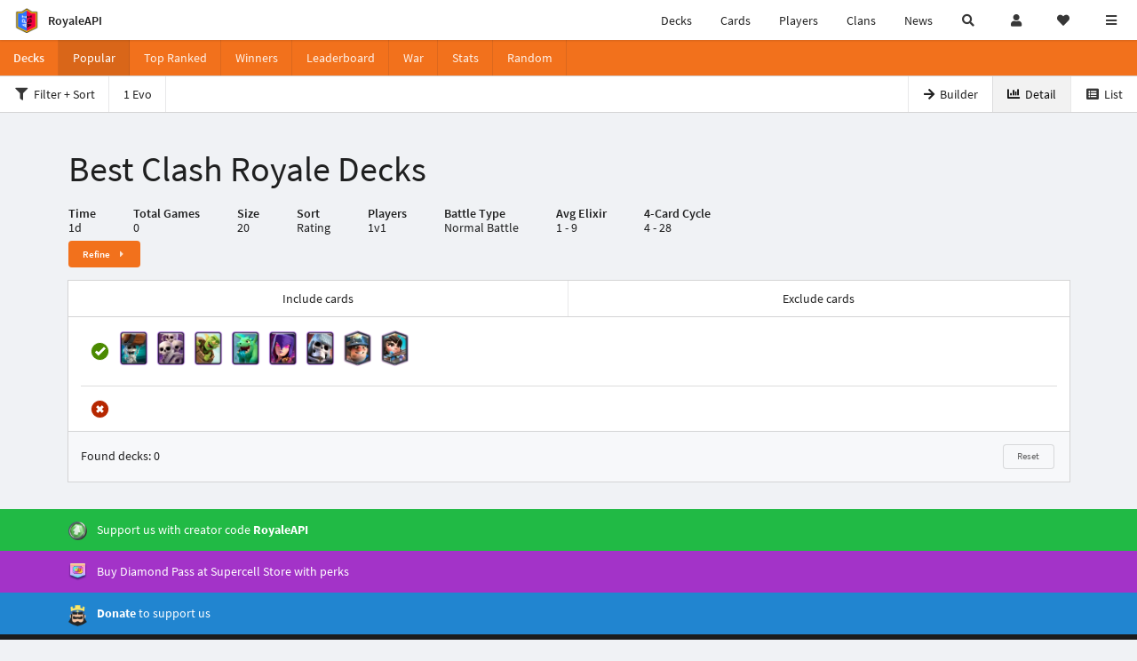

--- FILE ---
content_type: text/html; charset=utf-8
request_url: https://royaleapi.com/decks/popular?time=1d&inc=wall-breakers&inc=skeleton-army&inc=goblin-barrel&inc=baby-dragon&inc=witch&inc=giant-skeleton&inc=miner&inc=princess
body_size: 21164
content:

<!DOCTYPE html>
    <html lang="en">

<head>    <meta charset="UTF-8"/>
    <meta name="viewport" content="width=device-width, initial-scale=1"/>
    <title>Wall Breakers, Skeleton Army, Goblin Barrel, Baby Dragon, Witch, Giant Skeleton, Miner, Princess - Best Clash Royale Decks - RoyaleAPI</title>

<link rel="apple-touch-icon" sizes="57x57" href="https://royaleapi.com/static/img/favicon2/apple-icon-57x57.png?t=ad39e8ebc">
<link rel="apple-touch-icon" sizes="60x60" href="https://royaleapi.com/static/img/favicon2/apple-icon-60x60.png?t=d6c57df4c">
<link rel="apple-touch-icon" sizes="72x72" href="https://royaleapi.com/static/img/favicon2/apple-icon-72x72.png?t=38d77b57c">
<link rel="apple-touch-icon" sizes="76x76" href="https://royaleapi.com/static/img/favicon2/apple-icon-76x76.png?t=9f254eaac">
<link rel="apple-touch-icon" sizes="114x114" href="https://royaleapi.com/static/img/favicon2/apple-icon-114x114.png?t=6a4b7f8ec">
<link rel="apple-touch-icon" sizes="120x120" href="https://royaleapi.com/static/img/favicon2/apple-icon-120x120.png?t=52854523c">
<link rel="apple-touch-icon" sizes="144x144" href="https://royaleapi.com/static/img/favicon2/apple-icon-144x144.png?t=1a1a1059c">
<link rel="apple-touch-icon" sizes="152x152" href="https://royaleapi.com/static/img/favicon2/apple-icon-152x152.png?t=06ddc337c">
<link rel="apple-touch-icon" sizes="180x180" href="https://royaleapi.com/static/img/favicon2/apple-icon-180x180.png?t=f29fa7edc">
<link rel="icon" type="image/png" sizes="192x192"  href="https://royaleapi.com/static/img/favicon2/android-icon-192x192.png?t=22f051bec">
<link rel="icon" type="image/png" sizes="32x32" href="https://royaleapi.com/static/img/favicon2/favicon-32x32.png?t=928771c9c">
<link rel="icon" type="image/png" sizes="96x96" href="https://royaleapi.com/static/img/favicon2/favicon-96x96.png?t=c1c529c8c">
<link rel="icon" type="image/png" sizes="16x16" href="https://royaleapi.com/static/img/favicon2/favicon-16x16.png?t=bdf872bec">

<meta name="msapplication-TileColor" content="#ffffff">
<meta name="msapplication-TileImage" content="https://royaleapi.com/static/img/favicon2/ms-icon-144x144.png?t=1a1a1059c">
<meta name="theme-color" content="#ffffff">

<link rel="manifest" href="/manifest.json?url=http%3A//royaleapi.com/decks/popular%3Ftime%3D1d%26inc%3Dwall-breakers%26inc%3Dskeleton-army%26inc%3Dgoblin-barrel%26inc%3Dbaby-dragon%26inc%3Dwitch%26inc%3Dgiant-skeleton%26inc%3Dminer%26inc%3Dprincess">
<link rel="mask-icon" href="https://royaleapi.com/static/img/favicon/safari-pinned-tab.svg?t=c175d491c" color="#5bbad5">
<link rel="shortcut icon" href="https://royaleapi.com/favicon.ico">
<meta name="msapplication-config" content="https://royaleapi.com/static/img/favicon/browserconfig.xml?t=b1e51498c">
<meta name="theme-color" content="#ffffff">
<link rel="preload" href="https://cdn.royaleapi.com/static/fonts/source-sans-pro-v14-latin-regular.woff2" as="font" type="font/woff2" crossorigin>
<link rel="preconnect" href="https://cdn.royaleapi.com" crossorigin>
<link rel="preconnect" href="https://www.google-analytics.com">
<link rel="preconnect" href="https://a.pub.network/" crossorigin />
<link rel="preconnect" href="https://b.pub.network/" crossorigin />
<link rel="preconnect" href="https://c.pub.network/" crossorigin />
<link rel="preconnect" href="https://d.pub.network/" crossorigin />
<link rel="preconnect" href="https://c.amazon-adsystem.com" crossorigin />
<link rel="preconnect" href="https://s.amazon-adsystem.com" crossorigin />
<link rel="preconnect" href="https://secure.quantserve.com/" crossorigin />
<link rel="preconnect" href="https://rules.quantcount.com/" crossorigin />
<link rel="preconnect" href="https://pixel.quantserve.com/" crossorigin />
<link rel="preconnect" href="https://cmp.quantcast.com/" crossorigin />
<link rel="preconnect" href="https://btloader.com/" crossorigin />
<link rel="preconnect" href="https://api.btloader.com/" crossorigin />
<link rel="preconnect" href="https://confiant-integrations.global.ssl.fastly.net" crossorigin />
    <link rel="alternate" href="https://royaleapi.com/decks/popular?lang=de&time=1d&inc=wall-breakers&inc=skeleton-army&inc=goblin-barrel&inc=baby-dragon&inc=witch&inc=giant-skeleton&inc=miner&inc=princess" hreflang="de" />
<link rel="alternate" href="https://royaleapi.com/decks/popular?lang=en&time=1d&inc=wall-breakers&inc=skeleton-army&inc=goblin-barrel&inc=baby-dragon&inc=witch&inc=giant-skeleton&inc=miner&inc=princess" hreflang="en" />
<link rel="alternate" href="https://royaleapi.com/decks/popular?lang=es&time=1d&inc=wall-breakers&inc=skeleton-army&inc=goblin-barrel&inc=baby-dragon&inc=witch&inc=giant-skeleton&inc=miner&inc=princess" hreflang="es" />
<link rel="alternate" href="https://royaleapi.com/decks/popular?lang=fr&time=1d&inc=wall-breakers&inc=skeleton-army&inc=goblin-barrel&inc=baby-dragon&inc=witch&inc=giant-skeleton&inc=miner&inc=princess" hreflang="fr" />
<link rel="alternate" href="https://royaleapi.com/decks/popular?lang=it&time=1d&inc=wall-breakers&inc=skeleton-army&inc=goblin-barrel&inc=baby-dragon&inc=witch&inc=giant-skeleton&inc=miner&inc=princess" hreflang="it" />
<link rel="alternate" href="https://royaleapi.com/decks/popular?lang=ja&time=1d&inc=wall-breakers&inc=skeleton-army&inc=goblin-barrel&inc=baby-dragon&inc=witch&inc=giant-skeleton&inc=miner&inc=princess" hreflang="ja" />
<link rel="alternate" href="https://royaleapi.com/decks/popular?lang=ko&time=1d&inc=wall-breakers&inc=skeleton-army&inc=goblin-barrel&inc=baby-dragon&inc=witch&inc=giant-skeleton&inc=miner&inc=princess" hreflang="ko" />
<link rel="alternate" href="https://royaleapi.com/decks/popular?lang=nl&time=1d&inc=wall-breakers&inc=skeleton-army&inc=goblin-barrel&inc=baby-dragon&inc=witch&inc=giant-skeleton&inc=miner&inc=princess" hreflang="nl" />
<link rel="alternate" href="https://royaleapi.com/decks/popular?lang=pl&time=1d&inc=wall-breakers&inc=skeleton-army&inc=goblin-barrel&inc=baby-dragon&inc=witch&inc=giant-skeleton&inc=miner&inc=princess" hreflang="pl" />
<link rel="alternate" href="https://royaleapi.com/decks/popular?lang=pt&time=1d&inc=wall-breakers&inc=skeleton-army&inc=goblin-barrel&inc=baby-dragon&inc=witch&inc=giant-skeleton&inc=miner&inc=princess" hreflang="pt" />
<link rel="alternate" href="https://royaleapi.com/decks/popular?lang=ru&time=1d&inc=wall-breakers&inc=skeleton-army&inc=goblin-barrel&inc=baby-dragon&inc=witch&inc=giant-skeleton&inc=miner&inc=princess" hreflang="ru" />
<link rel="alternate" href="https://royaleapi.com/decks/popular?lang=vi&time=1d&inc=wall-breakers&inc=skeleton-army&inc=goblin-barrel&inc=baby-dragon&inc=witch&inc=giant-skeleton&inc=miner&inc=princess" hreflang="vi" />
<link rel="alternate" href="https://royaleapi.com/decks/popular?lang=zh&time=1d&inc=wall-breakers&inc=skeleton-army&inc=goblin-barrel&inc=baby-dragon&inc=witch&inc=giant-skeleton&inc=miner&inc=princess" hreflang="zh-Hans" />
<link rel="alternate" href="https://royaleapi.com/decks/popular?lang=zh_Hant&time=1d&inc=wall-breakers&inc=skeleton-army&inc=goblin-barrel&inc=baby-dragon&inc=witch&inc=giant-skeleton&inc=miner&inc=princess" hreflang="zh-Hant" />
<link rel="canonical" href="https://royaleapi.com/decks/popular?lang=en&time=1d&inc=wall-breakers&inc=skeleton-army&inc=goblin-barrel&inc=baby-dragon&inc=witch&inc=giant-skeleton&inc=miner&inc=princess"/>

        <meta name="google" content="notranslate"/>
    <!-- Rich Link Preview -->
    <meta name="title" content="Wall Breakers, Skeleton Army, Goblin Barrel, Baby Dragon, Witch, Giant Skeleton, Miner, Princess - Best Clash Royale Decks - RoyaleAPI">
    <meta name="description" content="Get the best decks with Wall Breakers, Skeleton Army, Goblin Barrel, Baby Dragon, Witch, Giant Skeleton, Miner, Princess. Explore decks with advanced statistics and deck videos.">
        <meta name="keywords" content="Clash Royale, Decks, Normal Battle, Cards, Battles, Stats, Win Rate, Wall Breakers, Skeleton Army, Goblin Barrel, Baby Dragon, Witch, Giant Skeleton, Miner, Princess">
    <meta property="og:title" content="Wall Breakers, Skeleton Army, Goblin Barrel, Baby Dragon, Witch, Giant Skeleton, Miner, Princess - Best Clash Royale Decks - RoyaleAPI">
    <meta property="og:type" content="website">
    <meta property="og:site_name" content="RoyaleAPI">
    <meta property="og:url" content="https://royaleapi.com/decks/popular?time=1d&inc=wall-breakers&inc=skeleton-army&inc=goblin-barrel&inc=baby-dragon&inc=witch&inc=giant-skeleton&inc=miner&inc=princess">
    <!-- End: Rich Link Preview -->
    <meta name="twitter:card" content="summary">
    <meta name="twitter:site" content="@RoyaleAPI">
    <meta name="twitter:site:id" content="901152315301806080">
    <meta name="twitter:creator" content="@RoyaleAPI">
    <meta name="twitter:creator:id" content="901152315301806080">
    <meta name="twitter:title" content="Wall Breakers, Skeleton Army, Goblin Barrel, Baby Dragon, Witch, Giant Skeleton, Miner, Princess - Best Clash Royale Decks - RoyaleAPI">
    <meta name="twitter:description" content="Get the best decks with Wall Breakers, Skeleton Army, Goblin Barrel, Baby Dragon, Witch, Giant Skeleton, Miner, Princess. Explore decks with advanced statistics and deck videos.">
    <link rel="search" type="application/opensearchdescription+xml" title="RoyaleAPI" href="/opensearch.xml"/>

            <meta property="og:image:width" content="302">
    <meta property="og:image:height" content="363">
    <meta property="og:image" content="https://cdns3.royaleapi.com/cdn-cgi/image/w=302,h=363,format=png,q=80/static/img/cards/wall-breakers.png">
    <meta name="twitter:image" content="https://cdns3.royaleapi.com/cdn-cgi/image/w=302,h=363,format=png,q=80/static/img/cards/wall-breakers.png">


        <meta property="og:description" content="Get the best decks with Wall Breakers, Skeleton Army, Goblin Barrel, Baby Dragon, Witch, Giant Skeleton, Miner, Princess. Explore decks with advanced statistics and deck videos.">



<!-- Google Tag Manager -->
<script>(function(w,d,s,l,i){w[l]=w[l]||[];w[l].push({'gtm.start':
new Date().getTime(),event:'gtm.js'});var f=d.getElementsByTagName(s)[0],
j=d.createElement(s),dl=l!='dataLayer'?'&l='+l:'';j.async=true;j.src=
'https://www.googletagmanager.com/gtm.js?id='+i+dl;f.parentNode.insertBefore(j,f);
})(window,document,'script','dataLayer','GTM-TCGM34G');</script>
<!-- End Google Tag Manager -->
    <script>
        window.__royaleapi_t = 1768897241;
        window.__royaleapi_a = 1;
    </script>

        


            <link rel="stylesheet" href="https://a.pub.network/royaleapi-com/cls.css">
            <script data-cfasync="false" type="text/javascript">
                var freestar = freestar || {};
                freestar.queue = freestar.queue || [];
                freestar.config = freestar.config || {};
                freestar.config.enabled_slots = [];
                freestar.initCallback = function () {
                    (freestar.config.enabled_slots.length === 0) ? freestar.initCallbackCalled = false : freestar.newAdSlots(freestar.config.enabled_slots)
                }
            </script>
            <script src="https://a.pub.network/royaleapi-com/pubfig.min.js" data-cfasync="false" async></script>





    <!-- App scripts -->
            <link rel="stylesheet" href="https://cdn.royaleapi.com/static/fomantic-2.8/dist/semantic.min.css?t=b3492b24c">

            <link rel="stylesheet" href="https://cdn.royaleapi.com/static/scss/app.css?t=20264f2dc">

            <link
            rel="stylesheet"
            href="https://cdn.royaleapi.com/static/scss/app_defer.css?t=74a8395ac"
            media="print"
            onload="this.media='all'; this.onload = null"
    >
    <noscript>
        <link rel="stylesheet" href="https://cdn.royaleapi.com/static/scss/app_defer.css?t=74a8395ac">
    </noscript>

                <script data-cfasync="false"  type="text/javascript" src="https://cdn.royaleapi.com/static/jslib/jquery/jquery-3.5.1.min.js?t=c76448a1c" crossorigin="anonymous"></script>

        <script src="https://cdnjs.cloudflare.com/ajax/libs/mobile-detect/1.4.4/mobile-detect.min.js"></script>
                <script data-cfasync="false"  type="text/javascript" src="https://cdn.royaleapi.com/static/fomantic-2.8/dist/semantic.min.js?t=4607d0a7c" crossorigin="anonymous"></script>



        <link rel="stylesheet" href="https://cdn.royaleapi.com/static/jslib/ion.rangeSlider-2.2.0/css/ion.rangeSlider.css?t=9bda4619c">

        <link rel="stylesheet" href="https://cdn.royaleapi.com/static/jslib/ion.rangeSlider-2.2.0/css/ion.rangeSlider.skinNice.RoyaleAPI.css?t=693084a0c">

        <link rel="stylesheet" href="https://cdn.royaleapi.com/static/scss/decks_popular.css?t=694078aac">

        <link rel="stylesheet" href="https://cdn.royaleapi.com/static/scss/card_selector4.css?t=8a195c1dc">

    <script type="application/ld+json">
    {
  "@context": "https://schema.org",
  "@type": "SearchResultsPage",
  "about": {
    "@type": "Game",
    "name": "Clash Royale"
  },
  "dateModified": "2026-01-25",
  "mainEntity": [
    {
      "@type": "ItemList",
      "name": "Wall Breakers, Skeleton Army, Goblin Barrel, Baby Dragon, Witch, Giant Skeleton, Miner, Princess - Best Clash Royale Decks",
      "itemListOrder": "http://schema.org/ItemListOrderAscending",
      "itemListElement": []
    }
  ]
}


    </script>
</head>
<body class="">
<!-- Google Tag Manager (noscript) -->
<noscript><iframe src="https://www.googletagmanager.com/ns.html?id=GTM-TCGM34G"
height="0" width="0" style="display:none;visibility:hidden"></iframe></noscript>
<!-- End Google Tag Manager (noscript) --><div id="__royaleapi_meta" data-country="US"></div>
<!-- Sidebar -->

<!-- End Sidebar -->

<!-- always on topnav -->
    <div id="top_menu" class="ui borderless fluid menu fixed top">
        <a class="brand item header" href="/">
            <img src="https://cdn.royaleapi.com/static/img/branding/royaleapi-logo-128.png?t=feb800c3c" style="height:2rem; width: 2rem;" alt="RoyaleAPI"/>
            <span class="mobile-hide" style="padding-left:0.7rem;">RoyaleAPI</span>
        </a>
        <div class="right compact menu">
            <a class="mobile-hide nav item" href="/decks">
Decks            </a>
            <a class="mobile-hide nav item" href="/cards/popular?time=7d&mode=grid&cat=Ranked&sort=rating">
Cards            </a>
            <a class="mobile-hide nav item" href="/players">
Players            </a>
            <a class="mobile-hide nav item" href="/clans">
Clans            </a>
            <a class="mobile-hide nav item" href="/blog">
News            </a>
            <!-- Unified search -->
            <div id="search_all_button" class="link item">
                <i class="search icon"></i>
            </div>

            <!-- login -->
    <a id="user_button" class="link item" href="/login">
        <i class="user icon"></i>
    </a>

            <!-- Saved -->
            <div id="top-fave" class="ui dropdown item">
                <i class="heart icon"></i>
                <div id="player_saved_menu" class="menu">
                </div>
            </div>
            <div id="sidebar-toggle" class="link item">
                <i class="content icon"></i>
            </div>
        </div>
    </div>
<div class="pusher">


<div id="global_search_segment" class="ui attached segment global_search hidden">
    <div class="content">
            <form class="ui form global_search" action="/player/search/results" method="get">
        <div class="player_search_container ui fluid search">
            <div class="field" data-name="player">
                <label>Player</label>
                <div class="ui icon large input">
                    <input class="prompt" data-section="player" type="text" name="q" placeholder="Name or tag, e.g. C0G20PR2"/>
                    <i class="search link icon"></i>
                </div>
            </div>
            <div class="results"></div>
        </div>
    </form>

            <form class="ui form global_search" action="/clan" method="get">
        <div class="clan_search_container ui fluid search">
            <div class="field" data-name="clan">
                <label>Clan</label>
                <div class="ui icon large input">
                    <input class="prompt" data-section="clan" type="text" name="q" placeholder="Name or tag, e.g. 9PJ82CRC"/>
                    <i class="search link icon"></i>
                </div>
            </div>
            <div class="results"></div>
        </div>
    </form>

            <form class="ui form global_search" action="/tournament" method="get">
        <div class="tournament_search_container ui fluid search">
            <div class="field" data-name="tournament">
                <label>Tournament</label>
                <div class="ui icon large input">
                    <input class="prompt" data-section="tournament" type="text" name="q" placeholder="Name or tag"/>
                    <i class="search link icon"></i>
                </div>
            </div>
            <div class="results"></div>
        </div>
    </form>

            <form class="ui form global_search" action="/blog/search" method="get">
        <div class="blog_search_container ui fluid search">
            <div class="field" data-name="blog">
                <label>Blog</label>
                <div class="ui icon large input">
                    <input class="prompt" data-section="blog" type="text" name="q" placeholder="Search"/>
                    <i class="search link icon"></i>
                </div>
            </div>
            <div class="results"></div>
        </div>
    </form>

        <button class="ui icon button" id="global_search_close_button">
            <i class="close icon"></i>
        </button>
    </div>
</div>








<div id="topbar">
    <div class="ui attached segment">
        <div class="nav_aux_container">
            <div class="creator_code_segment item">
                <img class="ui mini image floated left margin0" src="https://cdn.royaleapi.com/static/img/ui/creator-code_128-fs8.png?t=a3b3881bc" alt="Creator Code" style="height:1.5rem;width:auto;"/>
                <!--googleoff: all-->Creator Code<!--googleon: all-->
                <strong>RoyaleAPI</strong>
            </div>
            <div class="language_selector_segment item">
<div id="language_sidebar_button" class="link item language_button" style="text-align: right;">
            <i class="us flag"></i>
            English
</div>            </div>

        </div>
        <div class="nav_container main">
            <a class="item" href="/decks/popular">
Decks            </a>
            <a class="item" href="/deck-builder">
Deck Builder            </a>
            <a class="item" href="/cards/popular?time=7d&mode=grid&cat=Ranked&sort=rating">
Cards            </a>
            <a class="item" href="/players">
Players            </a>
            <a class="item" href="/clans">
Clans            </a>
            <a class="item" href="/esports">
Esports            </a>

            <a class="item" href="/blog">
News + Blog            </a>

            <a class="item" href="/strategy">
Strategy            </a>
            <a class="item" href="/tournaments">
Tournaments            </a>


                                        <a class="item" href="/decks/popular?time=1d&sort=rating&type=Event_Blizzard_Mode_2026">

        <div class="icon_container " style="background-image:url(https://cdns3.royaleapi.com/cdn-cgi/image/w=64,h=64,format=auto/static/img/ui/snowstorm.png); border-radius:4px"></div>
            Decks 
    </a>
                <a class="item" href="/decks/popular?time=1d&sort=rating&inc=ice-golem-hero">
        <div class="icon_container icon-card-ev1-legendary" style="background-image:url(https://cdns3.royaleapi.com/cdn-cgi/image/q=80,w=75,h=90,format=auto/static/img/cards/v8-7d088998/ice-golem-hero.png);"></div>
Decks    </a>
                <a class="item" href="/decks/popular?time=1d&sort=rating&inc=wizard-hero">
        <div class="icon_container icon-card-ev1-legendary" style="background-image:url(https://cdns3.royaleapi.com/cdn-cgi/image/q=80,w=75,h=90,format=auto/static/img/cards/v8-7d088998/wizard-hero.png);"></div>
Decks    </a>




        </div>


        <h5 class="ui header secondary">
            RoyaleAPI
        </h5>
        <div class="nav_container secondary">
            <a class="item" href="/about">
About Us            </a>
            <a class="item" href="/donate">
Donate            </a>
            <a class="item" href="https://brand.royaleapi.com" target="_blank">
Brand            </a>
            <a class="item" href="https://help.royaleapi.com" target="_blank">
Help            </a>
            <a class="item" href="https://support.royaleapi.com" target="_blank">
Support            </a>
            <a class="item" href="/contact">
Contact Us            </a>
            <a class="item" href="/privacy">Privacy Policy</a>
            <a class="item" href="/tos">Terms of Service</a>
        </div>

        <h5 class="ui header secondary topmargin0">
            Social
        </h5>

        <div class="nav_container secondary">
            <a class="item" href="https://twitter.com/RoyaleAPI">
                <i class="icon icon-royaleapi icon-twitter">        <svg xmlns="http://www.w3.org/2000/svg" width="1em" height="1em" viewBox="0 0 24 24"><path fill="none" stroke="currentColor" stroke-linecap="round" stroke-linejoin="round" stroke-width="1.5" d="m3 21l7.548-7.548M21 3l-7.548 7.548m0 0L8 3H3l7.548 10.452m2.904-2.904L21 21h-5l-5.452-7.548" color="currentColor"/></svg>
</i>
                X (Twitter)
            </a>
            <a class="item" href="https://facebook.com/RoyaleAPI">
                <i class="facebook icon"></i>
                Facebook
            </a>
            <a class="item" href="https://instagram.com/RoyaleAPI">
                <i class="instagram icon"></i>
                Instagram
            </a>
            <a class="item" href="https://www.reddit.com/r/RoyaleAPI/">
                <i class="reddit icon"></i>
                Reddit
            </a>
            <a class="item" href="https://youtube.com/c/RoyaleAPI">
                <i class="youtube icon"></i>
                YouTube
            </a>
            <a class="item" href="https://discord.royaleapi.com">
                <i class="discord icon"></i>
                Discord
            </a>
            <a class="item" href="https://github.com/RoyaleAPI">
                <i class="github icon"></i>
                Github
            </a>
            <a class="item" href="https://www.tiktok.com/@royaleapi1">
                <i class="icon icon-royaleapi">        <svg xmlns="http://www.w3.org/2000/svg" width="1em" height="1em" viewBox="0 0 24 24"><path fill="currentColor" d="M16.6 5.82s.51.5 0 0A4.278 4.278 0 0 1 15.54 3h-3.09v12.4a2.592 2.592 0 0 1-2.59 2.5c-1.42 0-2.6-1.16-2.6-2.6c0-1.72 1.66-3.01 3.37-2.48V9.66c-3.45-.46-6.47 2.22-6.47 5.64c0 3.33 2.76 5.7 5.69 5.7c3.14 0 5.69-2.55 5.69-5.7V9.01a7.35 7.35 0 0 0 4.3 1.38V7.3s-1.88.09-3.24-1.48"/></svg>
</i>
                Tiktok
            </a>
        </div>
    </div>

</div>    <!--googleoff: all-->
    <!--googleon: all-->
        <!--googleoff: all-->
        <div class="ui attached error message margin0 adblock_message hidden">
        </div>
        <!--googleon: all-->


    <!-- Page Contents -->
    <div id="page_content_container">
        <div id="fullpage_screenshot_branding" class="ui attached borderless stackable menu" style="display:none;">
            <div class="ui header item">
                <img class="ui small image" src="https://cdn.royaleapi.com/static/img/branding/royaleapi-logo-128.png?t=feb800c3c"/>
                RoyaleAPI
            </div>
            <div class="item">https://royaleapi.com/decks/popular?time=1d&inc=wall-breakers&inc=skeleton-army&inc=goblin-barrel&inc=baby-dragon&inc=witch&inc=giant-skeleton&inc=miner&inc=princess</div>
            <div id="fullpage_screenshot_datetime" class="right item"></div>
        </div>
        <div id="page_content">

    <!-- Menu -->



<style>
    .section-header {
        width: 100%;
        height: 2rem;
    }

    .flex_container {
        display: flex !important;
    }

    .flex_container > .item {
        flex: 1;
    }
</style>
<div class="ui grid margin0">
    <div class="mobile only pad0 margin0 row">
        <div class="section-header ui attached orange inverted mini borderless menu">
            <a class="section header item" href="/decks">
Decks            </a>
            <div class="item">
                <i class="right angle icon divider"></i>
                Popular Decks
            </div>
        </div>
    </div>
</div>

<div class="ui">
    <div class="ui orange inverted attached menu">
        <div class="header item mobile-hide">Decks</div>
        <div class="flex_container horizontal_scroll_menu">
            <a class="item active" href="/decks/popular">
                <span class="mobile-show">Pop</span>
                <span class="mobile-hide">Popular</span>
            </a>
            <a class="item " href="/decks/ranked">
Top Ranked            </a>
            <a class="item  " href="/decks/winner">
Winners            </a>
            <a class="item " href="/decks/leaderboard">
                <span class="mobile-show">LB</span>
                <span class="mobile-hide">Leaderboard</span>
            </a>
            <a class="item " href="/decks/duel-search">
War            </a>
            <a class="item " href="/decks/stats">
Stats            </a>
            <a class="item " href="/decks/random">
Random            </a>

        </div>
    </div>



</div>    <!-- container -->
    <div class="ui attached menu">
        <div class="link item filter_decks_button">
            <i class="filter icon "></i>
Filter + Sort        </div>
        <a class="link item" href="/decks/popular?evo=1">
            1 Evo
        </a>
        <div class="right menu">
                <a class="item" href="/login?r=/decks/popular%3Ftime%3D1d%26inc%3Dwall-breakers%26inc%3Dskeleton-army%26inc%3Dgoblin-barrel%26inc%3Dbaby-dragon%26inc%3Dwitch%26inc%3Dgiant-skeleton%26inc%3Dminer%26inc%3Dprincess">
                    <span id="deck_list_save_icon"><i class="right arrow icon"></i></span>
Builder                </a>
            <a class="item  active"
               href="/decks/popular?time=1d&inc=wall-breakers&inc=skeleton-army&inc=goblin-barrel&inc=baby-dragon&inc=witch&inc=giant-skeleton&inc=miner&inc=princess&players=PvP&type=NormalBattle&size=20&sort=rating&max_trophies=20000&max_retro_royale_trophies=10000&min_elixir=1&max_elixir=9&mode=detail">
                <i class="chart bar icon"></i>
                <span class="mobile-hide">Detail</span>
            </a>
            <a class="item  "
               href="/decks/popular?time=1d&inc=wall-breakers&inc=skeleton-army&inc=goblin-barrel&inc=baby-dragon&inc=witch&inc=giant-skeleton&inc=miner&inc=princess&players=PvP&type=NormalBattle&size=20&sort=rating&max_trophies=20000&max_retro_royale_trophies=10000&min_elixir=1&max_elixir=9&mode=digest">
                <i class="list alternate icon"></i>
                <span class="mobile-hide">List</span>
            </a>
        </div>
    </div>


    
    <div id="deck_filter_modal" class="ui attached segment">
                <div class="action_button_group desktop-hide ui attached segment">
            <div class="actions ui  three buttons">
                <!-- Reset -->
                <div class="ui button close_filter_button">
Close                </div>
                <div class="ui basic orange button reset_filter_button">
Reset                </div>
                <div class="ui orange button apply_filter_button">
Apply                </div>
            </div>
        </div>

        <div class="content scrolling">
            <div class="ui two column stackable grid">
                <!-- Date range -->
                <div id="timeFilter" class="column filter_container" data-category="time">
                    <h5>Date Range</h5>
                    <div class="ui orange three item fluid menu" data-category="time">
                                                        <div class="fluid link item  active filter_item i18n_duration_short"
         data-category="time"
         data-value="1d"
    >
        1d
    </div>


                                                        <div class="fluid link item  filter_item i18n_duration_short"
         data-category="time"
         data-value="3d"
    >
        3d
    </div>


                                                        <div class="fluid link item  filter_item i18n_duration_short"
         data-category="time"
         data-value="7d"
    >
        7d
    </div>


                    </div>
                </div>
                <!-- Sort -->
                <div id="sortFilter" class="column filter_container" data-category="sort">
                    <h5>Sort by</h5>
                    <div class="ui orange three item fluid menu" data-category="sort">
                            <div class="fluid link item  active filter_item "
         data-category="sort"
         data-value="rating"
    >
        Rating
    </div>

                            <div class="fluid link item  filter_item "
         data-category="sort"
         data-value="pop"
    >
        Popularity
    </div>

                            <div class="fluid link item  filter_item "
         data-category="sort"
         data-value="win"
    >
        Win %
    </div>

                    </div>
                </div>
                <!-- result size -->
                <div id="sizeFilter" class="column filter_container" data-category="size">
                    <h5>Number of results</h5>
                    <div class="ui orange three item fluid menu" data-category="size">
                                                        <div class="fluid link item  filter_item "
         data-category="size"
         data-value="10"
    >
        10
    </div>


                                                        <div class="fluid link item  active filter_item "
         data-category="size"
         data-value="20"
    >
        20
    </div>


                                                        <div class="fluid link item  filter_item "
         data-category="size"
         data-value="30"
    >
        30
    </div>


                    </div>
                </div>
                <!-- Players -->
                <div id="playersFilter" class="column filter_container" data-category="players">
                    <h5>Players</h5>
                    <div class="ui orange two item menu deck_filter" data-category="players">
                            <div class="fluid link item  active filter_item "
         data-category="players"
         data-value="PvP"
    >
            <img class="ui verytiny image" style="margin-right:10px;" src="https://cdns3.royaleapi.com/cdn-cgi/image/q=50,w=64,h=64,format=auto/static/img/ui/battle.png" alt="1v1"/>
        1v1
    </div>

                            <div class="fluid link item  filter_item "
         data-category="players"
         data-value="TvT"
    >
            <img class="ui verytiny image" style="margin-right:10px;" src="https://cdns3.royaleapi.com/cdn-cgi/image/q=50,w=64,h=64,format=auto/static/img/ui/64x64/2v2.png" alt="2v2"/>
        2v2
    </div>

                    </div>
                </div>
                <div class="column">
                    <!-- Trophies slider -->
                    <div id="trophiesFilter" class="row filter_container" data-category="trophies" style="margin-bottom:1rem;">
                        <h5>Trophies</h5>
                        <div>
                            <input type="text" id="trophies_range" name="trophies_range" value=""/>
                        </div>
                    </div>

                    <!-- Ranked Trophies slider -->
                    <div id="rankedTrophiesFilter" class="row filter_container" data-category="trophies" style="margin-bottom:1rem;">
                        <h5>Ratings</h5>
                        <div>
                            <input type="text" id="ranked_trophies_range" name="ranked_trophies_range" value=""/>
                        </div>
                    </div>

                    <!-- League 2v2 slider -->
                    <div id="league2v2TrophiesFilter" class="row filter_container" data-category="trophies" style="margin-bottom:1rem;">
                        <h5>2v2 Trophies</h5>
                        <div>
                            <input type="text" id="league2v2_trophies_range" name="league2v2_trophies_range" value=""/>
                        </div>
                    </div>

                    <!-- Retro Royale slider -->
                    <div id="retroRoyaleTrophiesFilter" class="row filter_container" data-category="trophies" style="margin-bottom:1rem;">
                        <h5>Retro Royale Trophies</h5>
                        <div>
                            <input type="text" id="retro_royale_trophies_range" name="retro_royale_trophies_range" value=""/>
                        </div>
                    </div>

                    <!-- Win count -->
                    <div id="winCountFilter" class="row filter_container" data-category="win_count" style="margin-bottom:1rem;">
                        <h5>Minimum number of wins</h5>
                        <div class="ui orange five item fluid menu" data-category="win_count">
                                                                    <div class="fluid link item  active filter_item "
         data-category="win_count"
         data-value="0"
    >
        0
    </div>


                                                                    <div class="fluid link item  filter_item "
         data-category="win_count"
         data-value="6"
    >
        6
    </div>


                                                                    <div class="fluid link item  filter_item "
         data-category="win_count"
         data-value="8"
    >
        8
    </div>


                                                                    <div class="fluid link item  filter_item "
         data-category="win_count"
         data-value="10"
    >
        10
    </div>


                                                                    <div class="fluid link item  filter_item "
         data-category="win_count"
         data-value="12"
    >
        12
    </div>


                        </div>
                    </div>

                    <!-- Win count: CRL -->
                    <div id="winCount20Filter" class="row filter_container" data-category="win_count" style="margin-bottom:1rem;">
                        <h5>Minimum number of wins</h5>
                        <div class="ui orange six item fluid menu" data-category="win_count">
                                                                    <div class="fluid link item  active filter_item "
         data-category="win_count"
         data-value="0"
    >
        Any
    </div>


                                                                    <div class="fluid link item  filter_item "
         data-category="win_count"
         data-value="8"
    >
        8
    </div>


                                                                    <div class="fluid link item  filter_item "
         data-category="win_count"
         data-value="12"
    >
        12
    </div>


                                                                    <div class="fluid link item  filter_item "
         data-category="win_count"
         data-value="16"
    >
        16
    </div>


                                                                    <div class="fluid link item  filter_item "
         data-category="win_count"
         data-value="18"
    >
        18
    </div>


                                                                    <div class="fluid link item  filter_item "
         data-category="win_count"
         data-value="20"
    >
        20
    </div>


                        </div>
                    </div>

                    <!-- Battle Type -->
                    <div id="battleTypeFilter" class="row filter_container" data-category="battle_type">
                        <div class="flex_container">
                            <h5>Battle Type</h5>
                            <a href="/decks/search/battle_types" style="margin-left:1rem; color:rgba(0,0,0,.91);">
All battle types                                <i class="right caret icon"></i>
                            </a>
                        </div>
                        <div class="menu_wrapper" data-players="PvP">
                            <div class="ui orange stackable vertical fluid menu deck_filter" data-category="battle_type">
                                        <div class="fluid link item  active filter_item "
         data-category="battle_type"
         data-value="NormalBattle"
    >
            <img class="ui verytiny image" style="margin-right:10px;" src="https://cdns3.royaleapi.com/cdn-cgi/image/q=50,w=64,h=64,format=auto/static/img/ui/battle.png" alt="Normal Battle"/>
        Normal Battle
    </div>

                                        <div class="fluid link item  filter_item "
         data-category="battle_type"
         data-value="TopRanked"
    >
            <img class="ui verytiny image" style="margin-right:10px;" src="https://cdns3.royaleapi.com/cdn-cgi/image/q=50,w=64,h=64,format=auto/static/img/ui/league10.png" alt="Ultimate Champion"/>
        Ultimate Champion
    </div>

                                        <div class="fluid link item  filter_item "
         data-category="battle_type"
         data-value="Ranked"
    >
            <img class="ui verytiny image" style="margin-right:10px;" src="https://cdns3.royaleapi.com/cdn-cgi/image/q=50,w=64,h=64,format=auto/static/img/ui/battle.png" alt="Ranked"/>
        Ranked
    </div>

                                        <div class="fluid link item  filter_item "
         data-category="battle_type"
         data-value="Ladder"
    >
            <img class="ui verytiny image" style="margin-right:10px;" src="https://cdns3.royaleapi.com/cdn-cgi/image/q=50,w=64,h=64,format=auto/static/img/ui/battle.png" alt="Ladder"/>
        Ladder
    </div>

                                        <div class="fluid link item  filter_item "
         data-category="battle_type"
         data-value="CRL20_2025"
    >
            <img class="ui verytiny image" style="margin-right:10px;" src="https://cdns3.royaleapi.com/cdn-cgi/image/q=50,w=64,h=64,format=auto/static/img/ui/crl.png" alt="CRL 20-win Challenge 2025"/>
        CRL 20-win Challenge 2025
    </div>

                                        <div class="fluid link item  filter_item "
         data-category="battle_type"
         data-value="CC"
    >
            <img class="ui verytiny image" style="margin-right:10px;" src="https://cdns3.royaleapi.com/cdn-cgi/image/q=50,w=64,h=64,format=auto/static/img/ui/challenge-classic.png" alt="Classic Challenge"/>
        Classic Challenge
    </div>

                                        <div class="fluid link item  filter_item "
         data-category="battle_type"
         data-value="GC"
    >
            <img class="ui verytiny image" style="margin-right:10px;" src="https://cdns3.royaleapi.com/cdn-cgi/image/q=50,w=64,h=64,format=auto/static/img/ui/challenge-grand.png" alt="Grand Challenge"/>
        Grand Challenge
    </div>

                                        <div class="fluid link item  filter_item "
         data-category="battle_type"
         data-value="Challenge"
    >
            <img class="ui verytiny image" style="margin-right:10px;" src="https://cdns3.royaleapi.com/cdn-cgi/image/q=50,w=64,h=64,format=auto/static/img/ui/challenge-classic.png" alt="Any Challenge"/>
        Any Challenge
    </div>

                                        <div class="fluid link item  filter_item "
         data-category="battle_type"
         data-value="EventDeck_4Card"
    >
            <img class="ui verytiny image" style="margin-right:10px;" src="https://cdns3.royaleapi.com/cdn-cgi/image/q=50,w=64,h=64,format=auto/static/img/ui/gm-4-card-evo-2.png" alt="4 Card Evo"/>
        4 Card Evo
    </div>

                                        <div class="fluid link item  filter_item "
         data-category="battle_type"
         data-value="7xElixirAny"
    >
            <img class="ui verytiny image" style="margin-right:10px;" src="https://cdns3.royaleapi.com/cdn-cgi/image/q=50,w=64,h=64,format=auto/static/img/ui/infinite-elixir.png" alt="7x Elixir"/>
        7x Elixir
    </div>

                                        <div class="fluid link item  filter_item "
         data-category="battle_type"
         data-value="RampUpElixirSpawnBalloonsAny"
    >
            <img class="ui verytiny image" style="margin-right:10px;" src="https://cdns3.royaleapi.com/cdn-cgi/image/q=50,w=64,h=64,format=auto/static/img/ui/balloon.png" alt="Balloon Festival"/>
        Balloon Festival
    </div>

                                        <div class="fluid link item  filter_item "
         data-category="battle_type"
         data-value="Event_Elixir_Barrels"
    >
            <img class="ui verytiny image" style="margin-right:10px;" src="https://cdns3.royaleapi.com/cdn-cgi/image/q=50,w=64,h=64,format=auto/static/img/ui/elixir-barrel.png" alt="Barrels of Fun"/>
        Barrels of Fun
    </div>

                                        <div class="fluid link item  filter_item "
         data-category="battle_type"
         data-value="EventDeck_Berserk"
    >
            <img class="ui verytiny image" style="margin-right:10px;" src="https://cdns3.royaleapi.com/cdn-cgi/image/q=50,w=64,h=64,format=auto/static/img/ui/gm-berserk-mode.png" alt="Berserk Mode"/>
        Berserk Mode
    </div>

                                        <div class="fluid link item  filter_item "
         data-category="battle_type"
         data-value="Event_Chess_Board"
    >
            <img class="ui verytiny image" style="margin-right:10px;" src="https://cdns3.royaleapi.com/cdn-cgi/image/q=50,w=64,h=64,format=auto/static/img/ui/chess-royale.png" alt="Chess Royale"/>
        Chess Royale
    </div>

                                        <div class="fluid link item  filter_item "
         data-category="battle_type"
         data-value="SkeletonWarriors_SpookyChess"
    >
            <img class="ui verytiny image" style="margin-right:10px;" src="https://cdns3.royaleapi.com/cdn-cgi/image/q=50,w=64,h=64,format=auto/static/img/ui/gm-spooky-chess.png" alt="Chess Royale (Spooky)"/>
        Chess Royale (Spooky)
    </div>

                                        <div class="fluid link item  filter_item "
         data-category="battle_type"
         data-value="ClassicDecks"
    >
            <img class="ui verytiny image" style="margin-right:10px;" src="https://cdns3.royaleapi.com/cdn-cgi/image/q=50,w=64,h=64,format=auto/static/img/ui/classic-decks.png" alt="Classic Deck"/>
        Classic Deck
    </div>

                                        <div class="fluid link item  filter_item "
         data-category="battle_type"
         data-value="ClassicDecks_Champion_Friendly"
    >
            <img class="ui verytiny image" style="margin-right:10px;" src="https://cdns3.royaleapi.com/cdn-cgi/image/q=50,w=64,h=64,format=auto/static/img/ui/monk.png" alt="Champion Classic Decks"/>
        Champion Classic Decks
    </div>

                                        <div class="fluid link item  filter_item "
         data-category="battle_type"
         data-value="Event_DarkElixir_Spawn"
    >
            <img class="ui verytiny image" style="margin-right:10px;" src="https://cdns3.royaleapi.com/cdn-cgi/image/q=50,w=64,h=64,format=auto/static/img/ui/dark-elixir.png" alt="Dark Elixir"/>
        Dark Elixir
    </div>

                                        <div class="fluid link item  filter_item "
         data-category="battle_type"
         data-value="Event_RestlessDead"
    >
            <img class="ui verytiny image" style="margin-right:10px;" src="https://cdns3.royaleapi.com/cdn-cgi/image/q=50,w=64,h=64,format=auto/static/img/ui/gm-disturbed-graves.png" alt="Disturbed Graves"/>
        Disturbed Graves
    </div>

                                        <div class="fluid link item  filter_item "
         data-category="battle_type"
         data-value="DoubleElixirAny"
    >
            <img class="ui verytiny image" style="margin-right:10px;" src="https://cdns3.royaleapi.com/cdn-cgi/image/q=50,w=64,h=64,format=auto/static/img/ui/double-elixir.png" alt="Double Elixir Battle"/>
        Double Elixir Battle
    </div>

                                        <div class="fluid link item  filter_item "
         data-category="battle_type"
         data-value="CaptureTheEggAny"
    >
            <img class="ui verytiny image" style="margin-right:10px;" src="https://cdns3.royaleapi.com/cdn-cgi/image/q=50,w=64,h=64,format=auto/static/img/ui/gm-dragon-hunt-a.png" alt="Dragon Hunt"/>
        Dragon Hunt
    </div>

                                        <div class="fluid link item  filter_item "
         data-category="battle_type"
         data-value="ElixirCollectorCaptureAny"
    >
            <img class="ui verytiny image" style="margin-right:10px;" src="https://cdns3.royaleapi.com/cdn-cgi/image/q=50,w=64,h=64,format=auto/static/img/ui/elixir-capture.png" alt="Elixir Capture"/>
        Elixir Capture
    </div>

                                        <div class="fluid link item  filter_item "
         data-category="battle_type"
         data-value="EvoMayhem"
    >
            <img class="ui verytiny image" style="margin-right:10px;" src="https://cdns3.royaleapi.com/cdn-cgi/image/q=50,w=64,h=64,format=auto/static/img/ui/gm-evolutions-mayhem.png" alt="Evolutions Mayhem"/>
        Evolutions Mayhem
    </div>

                                        <div class="fluid link item  filter_item "
         data-category="battle_type"
         data-value="BossBanditBlitz"
    >
            <img class="ui verytiny image" style="margin-right:10px;" src="https://cdns3.royaleapi.com/cdn-cgi/image/q=50,w=64,h=64,format=auto/static/img/ui/gm-boss-bandit-blitz.png" alt="Boss Bandit Blitz"/>
        Boss Bandit Blitz
    </div>

                                        <div class="fluid link item  filter_item "
         data-category="battle_type"
         data-value="RampUpElixirSpawnFirecrackerAny"
    >
            <img class="ui verytiny image" style="margin-right:10px;" src="https://cdns3.royaleapi.com/cdn-cgi/image/q=50,w=64,h=64,format=auto/static/img/ui/firecracker.png" alt="Firecracker Firefight"/>
        Firecracker Firefight
    </div>

                                        <div class="fluid link item  filter_item "
         data-category="battle_type"
         data-value="Friendly"
    >
            <img class="ui verytiny image" style="margin-right:10px;" src="https://cdns3.royaleapi.com/cdn-cgi/image/q=50,w=64,h=64,format=auto/static/img/ui/friendly.png" alt="Friendly"/>
        Friendly
    </div>

                                        <div class="fluid link item  filter_item "
         data-category="battle_type"
         data-value="Event_Evo_Mortar"
    >
            <img class="ui verytiny image" style="margin-right:10px;" src="https://cdns3.royaleapi.com/cdn-cgi/image/q=50,w=64,h=64,format=auto/static/img/ui/evo-mortar-launch.png" alt="Goblin Delivery"/>
        Goblin Delivery
    </div>

                                        <div class="fluid link item  filter_item "
         data-category="battle_type"
         data-value="Event_GoblinPartyRocket"
    >
            <img class="ui verytiny image" style="margin-right:10px;" src="https://cdns3.royaleapi.com/cdn-cgi/image/q=50,w=64,h=64,format=auto/static/img/ui/party-rocket.png" alt="Goblin Party Rocket"/>
        Goblin Party Rocket
    </div>

                                        <div class="fluid link item  filter_item "
         data-category="battle_type"
         data-value="Global_Tournament"
    >
            <img class="ui verytiny image" style="margin-right:10px;" src="https://cdns3.royaleapi.com/cdn-cgi/image/q=50,w=64,h=64,format=auto/static/img/ui/global-tournament.png" alt="Global Tournament"/>
        Global Tournament
    </div>

                                        <div class="fluid link item  filter_item "
         data-category="battle_type"
         data-value="RampUpElixirSkeletonPartyAny"
    >
            <img class="ui verytiny image" style="margin-right:10px;" src="https://cdns3.royaleapi.com/cdn-cgi/image/q=50,w=64,h=64,format=auto/static/img/ui/guards.png" alt="Grave Guards"/>
        Grave Guards
    </div>

                                        <div class="fluid link item  filter_item "
         data-category="battle_type"
         data-value="Event_SuperWitch"
    >
            <img class="ui verytiny image" style="margin-right:10px;" src="https://cdns3.royaleapi.com/cdn-cgi/image/q=50,w=64,h=64,format=auto/static/img/ui/super-witch.png" alt="Hexed Havoc (Super Witch)"/>
        Hexed Havoc (Super Witch)
    </div>

                                        <div class="fluid link item  filter_item "
         data-category="battle_type"
         data-value="HeistAny"
    >
            <img class="ui verytiny image" style="margin-right:10px;" src="https://cdns3.royaleapi.com/cdn-cgi/image/q=50,w=64,h=64,format=auto/static/img/ui/heist.png" alt="Heist"/>
        Heist
    </div>

                                        <div class="fluid link item  filter_item "
         data-category="battle_type"
         data-value="Event_SantaHogRider"
    >
            <img class="ui verytiny image" style="margin-right:10px;" src="https://cdns3.royaleapi.com/cdn-cgi/image/q=50,w=64,h=64,format=auto/static/img/ui/santa-hog-rider.png" alt="Hoggy Jolly Holiday (Santa Hog Rider)"/>
        Hoggy Jolly Holiday (Santa Hog Rider)
    </div>

                                        <div class="fluid link item  filter_item "
         data-category="battle_type"
         data-value="LevelOne"
    >
            <img class="ui verytiny image" style="margin-right:10px;" src="https://cdns3.royaleapi.com/cdn-cgi/image/q=50,w=64,h=64,format=auto/static/img/ui/level-one.png" alt="Level One"/>
        Level One
    </div>

                                        <div class="fluid link item  filter_item "
         data-category="battle_type"
         data-value="EventDeck_TriWizard"
    >
            <img class="ui verytiny image" style="margin-right:10px;" src="https://cdns3.royaleapi.com/cdn-cgi/image/q=50,w=64,h=64,format=auto/static/img/ui/gm-triwizard.png" alt="Magical Trio"/>
        Magical Trio
    </div>

                                        <div class="fluid link item  filter_item "
         data-category="battle_type"
         data-value="DoubleDeckAny"
    >
            <img class="ui verytiny image" style="margin-right:10px;" src="https://cdns3.royaleapi.com/cdn-cgi/image/q=50,w=64,h=64,format=auto/static/img/ui/mega-deck.png" alt="Mega Deck"/>
        Mega Deck
    </div>

                                        <div class="fluid link item  filter_item "
         data-category="battle_type"
         data-value="MusketeerMayhem"
    >
            <img class="ui verytiny image" style="margin-right:10px;" src="https://cdns3.royaleapi.com/cdn-cgi/image/q=50,w=64,h=64,format=auto/static/img/ui/gm-musketeer-mayhem.png" alt="Musketeer Mayhem"/>
        Musketeer Mayhem
    </div>

                                        <div class="fluid link item  filter_item "
         data-category="battle_type"
         data-value="EventDeck_Phoenix_Spawner"
    >
            <img class="ui verytiny image" style="margin-right:10px;" src="https://cdns3.royaleapi.com/cdn-cgi/image/q=50,w=64,h=64,format=auto/static/img/ui/gm-phoenix-spawner.png" alt="Phoenix Raid"/>
        Phoenix Raid
    </div>

                                        <div class="fluid link item  filter_item "
         data-category="battle_type"
         data-value="RageAny"
    >
            <img class="ui verytiny image" style="margin-right:10px;" src="https://cdns3.royaleapi.com/cdn-cgi/image/q=50,w=64,h=64,format=auto/static/img/ui/rage-ladder.png" alt="Rage Battle"/>
        Rage Battle
    </div>

                                        <div class="fluid link item  filter_item "
         data-category="battle_type"
         data-value="Event_RandomElixirAny"
    >
            <img class="ui verytiny image" style="margin-right:10px;" src="https://cdns3.royaleapi.com/cdn-cgi/image/q=50,w=64,h=64,format=auto/static/img/ui/random-elixir.png" alt="Random Elixir Mode"/>
        Random Elixir Mode
    </div>

                                        <div class="fluid link item  filter_item "
         data-category="battle_type"
         data-value="RampUpElixirSpawnFireSpiritsAny"
    >
            <img class="ui verytiny image" style="margin-right:10px;" src="https://cdns3.royaleapi.com/cdn-cgi/image/q=50,w=64,h=64,format=auto/static/img/ui/gm-fire-spirits.png" alt="Release the Fire Spirits"/>
        Release the Fire Spirits
    </div>

                                        <div class="fluid link item  filter_item "
         data-category="battle_type"
         data-value="Ladder_Classic"
    >
            <img class="ui verytiny image" style="margin-right:10px;" src="https://cdns3.royaleapi.com/cdn-cgi/image/q=50,w=64,h=64,format=auto/static/img/ui/gm-retro-royale-appicon.png" alt="Retro Royale"/>
        Retro Royale
    </div>

                                        <div class="fluid link item  filter_item "
         data-category="battle_type"
         data-value="RampUpElixirDeliveryDropAny"
    >
            <img class="ui verytiny image" style="margin-right:10px;" src="https://cdns3.royaleapi.com/cdn-cgi/image/q=50,w=64,h=64,format=auto/static/img/ui/royal-delivery.png" alt="Royal Delivery Drop"/>
        Royal Delivery Drop
    </div>

                                        <div class="fluid link item  filter_item "
         data-category="battle_type"
         data-value="RunicRampage"
    >
            <img class="ui verytiny image" style="margin-right:10px;" src="https://cdns3.royaleapi.com/cdn-cgi/image/q=50,w=64,h=64,format=auto/static/img/ui/gm-runicrampage.png" alt="Runic Rampage"/>
        Runic Rampage
    </div>

                                        <div class="fluid link item  filter_item "
         data-category="battle_type"
         data-value="Snowball_bombardment"
    >
            <img class="ui verytiny image" style="margin-right:10px;" src="https://cdns3.royaleapi.com/cdn-cgi/image/q=50,w=64,h=64,format=auto/static/img/ui/giant-snowball.png" alt="Snowball bombardment"/>
        Snowball bombardment
    </div>

                                        <div class="fluid link item  filter_item "
         data-category="battle_type"
         data-value="Event_Blizzard_Mode_2026"
    >
            <img class="ui verytiny image" style="margin-right:10px;" src="https://cdns3.royaleapi.com/cdn-cgi/image/q=50,w=64,h=64,format=auto/static/img/ui/snowstorm.png" alt="Snowstorm"/>
        Snowstorm
    </div>

                                        <div class="fluid link item  filter_item "
         data-category="battle_type"
         data-value="EventDeck_Gift_Delivery"
    >
            <img class="ui verytiny image" style="margin-right:10px;" src="https://cdns3.royaleapi.com/cdn-cgi/image/q=50,w=64,h=64,format=auto/static/img/ui/gm-giftdelivery.png" alt="Special Delivery"/>
        Special Delivery
    </div>

                                        <div class="fluid link item  filter_item "
         data-category="battle_type"
         data-value="EventDeck_SpellCauldron"
    >
            <img class="ui verytiny image" style="margin-right:10px;" src="https://cdns3.royaleapi.com/cdn-cgi/image/q=50,w=64,h=64,format=auto/static/img/ui/gm-cauldron.png" alt="Spell Cauldron"/>
        Spell Cauldron
    </div>

                                        <div class="fluid link item  filter_item "
         data-category="battle_type"
         data-value="Spirit_Empress_Challenge"
    >
            <img class="ui verytiny image" style="margin-right:10px;" src="https://cdns3.royaleapi.com/cdn-cgi/image/q=50,w=64,h=64,format=auto/static/img/ui/gm-spirit-empress.png" alt="Spirit Empress Challenge"/>
        Spirit Empress Challenge
    </div>

                                        <div class="fluid link item  filter_item "
         data-category="battle_type"
         data-value="202410_Event_Spooky_Chess"
    >
            <img class="ui verytiny image" style="margin-right:10px;" src="https://cdns3.royaleapi.com/cdn-cgi/image/q=50,w=64,h=64,format=auto/static/img/ui/gm-spooky-chess.png" alt="Spooky Chess"/>
        Spooky Chess
    </div>

                                        <div class="fluid link item  filter_item "
         data-category="battle_type"
         data-value="OvertimeAny"
    >
            <img class="ui verytiny image" style="margin-right:10px;" src="https://cdns3.royaleapi.com/cdn-cgi/image/q=50,w=64,h=64,format=auto/static/img/ui/sudden-death.png" alt="Sudden Death Battle"/>
        Sudden Death Battle
    </div>

                                        <div class="fluid link item  filter_item "
         data-category="battle_type"
         data-value="EventDeck_SKvsSMPekka"
    >
            <img class="ui verytiny image" style="margin-right:10px;" src="https://cdns3.royaleapi.com/cdn-cgi/image/q=50,w=64,h=64,format=auto/static/img/ui/gm-sknight-vs-smpekka.png" alt="Super Welterweight"/>
        Super Welterweight
    </div>

                                        <div class="fluid link item  filter_item "
         data-category="battle_type"
         data-value="Touchdown"
    >
            <img class="ui verytiny image" style="margin-right:10px;" src="https://cdns3.royaleapi.com/cdn-cgi/image/q=50,w=64,h=64,format=auto/static/img/ui/touchdown.png" alt="Touchdown"/>
        Touchdown
    </div>

                                        <div class="fluid link item  filter_item "
         data-category="battle_type"
         data-value="Touchdown_MegaDeck_Challenge"
    >
            <img class="ui verytiny image" style="margin-right:10px;" src="https://cdns3.royaleapi.com/cdn-cgi/image/q=50,w=64,h=64,format=auto/static/img/ui/touchdown.png" alt="Touchdown Mega Deck"/>
        Touchdown Mega Deck
    </div>

                                        <div class="fluid link item  filter_item "
         data-category="battle_type"
         data-value="Tournament"
    >
            <img class="ui verytiny image" style="margin-right:10px;" src="https://cdns3.royaleapi.com/cdn-cgi/image/q=50,w=64,h=64,format=auto/static/img/ui/challenge-classic.png" alt="Tournament"/>
        Tournament
    </div>

                                        <div class="fluid link item  filter_item "
         data-category="battle_type"
         data-value="TripleElixirAny"
    >
            <img class="ui verytiny image" style="margin-right:10px;" src="https://cdns3.royaleapi.com/cdn-cgi/image/q=50,w=64,h=64,format=auto/static/img/ui/triple-elixir.png" alt="Triple Elixir Battle"/>
        Triple Elixir Battle
    </div>

                                        <div class="fluid link item  filter_item "
         data-category="battle_type"
         data-value="UndeadMarch"
    >
            <img class="ui verytiny image" style="margin-right:10px;" src="https://cdns3.royaleapi.com/cdn-cgi/image/q=50,w=64,h=64,format=auto/static/img/ui/gm-undead-march.png" alt="Undead March"/>
        Undead March
    </div>

                                        <div class="fluid link item  filter_item "
         data-category="battle_type"
         data-value="Event_MysteryBuff"
    >
            <img class="ui verytiny image" style="margin-right:10px;" src="https://cdns3.royaleapi.com/cdn-cgi/image/q=50,w=64,h=64,format=auto/static/img/ui/spooky-mystery.png" alt="Welcome to Ghoulsville"/>
        Welcome to Ghoulsville
    </div>

                            </div>
                        </div>
                        <div class="menu_wrapper" data-players="TvT">
                            <div class="ui orange stackable vertical fluid menu deck_filter" data-category="battle_type">
                                        <div class="fluid link item  filter_item "
         data-category="battle_type"
         data-value="TeamVsTeam"
    >
            <img class="ui verytiny image" style="margin-right:10px;" src="https://cdns3.royaleapi.com/cdn-cgi/image/q=50,w=64,h=64,format=auto/static/img/ui/2v2.png" alt="Normal Battle 2v2"/>
        Normal Battle 2v2
    </div>

                                        <div class="fluid link item  filter_item "
         data-category="battle_type"
         data-value="Ladder_TeamVsTeam"
    >
            <img class="ui verytiny image" style="margin-right:10px;" src="https://cdns3.royaleapi.com/cdn-cgi/image/q=50,w=64,h=64,format=auto/static/img/ui/2v2.png" alt="Ladder 2v2 League"/>
        Ladder 2v2 League
    </div>

                                        <div class="fluid link item  filter_item "
         data-category="battle_type"
         data-value="RampUpElixirSpawnBalloons_2v2Any"
    >
            <img class="ui verytiny image" style="margin-right:10px;" src="https://cdns3.royaleapi.com/cdn-cgi/image/q=50,w=64,h=64,format=auto/static/img/ui/balloon.png" alt="Balloon Festival 2v2"/>
        Balloon Festival 2v2
    </div>

                                        <div class="fluid link item  filter_item "
         data-category="battle_type"
         data-value="Event_DarkElixir_Spawn_TeamVsTeam"
    >
            <img class="ui verytiny image" style="margin-right:10px;" src="https://cdns3.royaleapi.com/cdn-cgi/image/q=50,w=64,h=64,format=auto/static/img/ui/dark-elixir.png" alt="Dark Elixir 2v2"/>
        Dark Elixir 2v2
    </div>

                            </div>
                        </div>
                    </div>
                </div>
                <div class="column">

                    <!-- Preset Definitions -->
                        <div id="elixirFilter" data-category="elixir">
        <h5>Avg Elixir</h5>
        <div>
            <input type="text" id="elixir_range" name="elixir_range" value=""/>
        </div>
    </div>

                        <div id="elixirFilter" data-category="elixir">
        <h5>4-Card Cycle</h5>
        <div>
            <input type="text" id="cycle_elixir_range" name="cycle_elixir_range" value=""/>
        </div>
    </div>

                        <div id="evoFilter" class="column filter_container">
        <h5>Evolution Count</h5>
        <div class="ui orange four item fluid menu" data-category="evo">
                                <div class="fluid link item  filter_item "
         data-category="evo"
         data-value="All"
    >
        All
    </div>


                                <div class="fluid link item  filter_item "
         data-category="evo"
         data-value="0"
    >
        0
    </div>


                                <div class="fluid link item  filter_item "
         data-category="evo"
         data-value="1"
    >
        1
    </div>


                                <div class="fluid link item  filter_item "
         data-category="evo"
         data-value="2"
    >
        2
    </div>


        </div>
    </div>


                </div>
            </div>
        </div>

                <div class="action_button_group  ui attached segment">
            <div class="actions ui  three buttons">
                <!-- Reset -->
                <div class="ui button close_filter_button">
Close                </div>
                <div class="ui basic orange button reset_filter_button">
Reset                </div>
                <div class="ui orange button apply_filter_button">
Apply                </div>
            </div>
        </div>

    </div>

    <div class="ui hidden divider mobile-hide"></div>

        <div class="ui container sidemargin0 content_container deck_search_results_container">
        <div class="mobile-show">
            <div class="ui attached segment deck_results_mobile_params">
                <div class="item single_line_hidden">
                        Normal Battle
                </div>

                <div class="item">
                    <span class="i18n_duration_short">1d</span>
                </div>
                    <div class="item">
                        Rating
                    </div>
                <div class="item single_line_hidden">
                    0 ⚔️
                </div>
            </div>
        </div>
        <h1 class="page_title mobile-hide">
            Best Clash Royale Decks<br/>
        </h1>
        <div class="mobile-hide">
            <div class="ui relaxed horizontal list">
                <div class="item">
                    <div class="content">
                        <div class="header">Time</div>
                        <span class="i18n_duration_short">1d</span>
                    </div>
                </div>
                <div class="item">
                    <div class="content">
                        <div class="header">Total Games</div>
                        0
                    </div>
                </div>
                <div class="item">
                    <div class="content">
                        <div class="header">Size</div>
                        20
                    </div>
                </div>
                <div class="item">
                    <div class="content">
                        <div class="header">Sort</div>
                            Rating
                    </div>
                </div>
                <div class="item">
                    <div class="content">
                        <div class="header">Players</div>
                            1v1
                    </div>
                </div>
                <div class="item">
                    <div class="content">
                        <div class="header">Battle Type</div>
                            Normal Battle
                    </div>
                </div>
                <div class="item tablet-hide">
                    <div class="content">
                        <div class="header">Avg Elixir</div>
                        1 - 9
                    </div>
                </div>
                <div class="item tablet-hide">
                    <div class="content">
                        <div class="header">4-Card Cycle</div>
                        4 - 28
                    </div>
                </div>

            </div>
            <br/>
            <button class="item mini orange button ui filter_decks_button" style="margin-bottom:1rem; clear:both;">
Refine <i class="right caret icon"></i>
            </button>
        </div>
        <!-- Popular decks using segment -->

        <div id="decksContainer">







    <div id="cardSelectorMenu" class="ui attached two item menu">
        <div id="cardSelectorIncludeButton" class="link item card_selector_button">
Include cards        </div>
        <div id="cardSelectorExcludeButton" class="link item card_selector_button">
Exclude cards        </div>
    </div>



<div id="cardSelectorStatus" class="ui attached segment" style="display:block;">
    <div class="cardSelectorCardFilterContainer include">
        <div class="cardSelectorCardFilterIcon include"></div>
        <div id="cardSelectorIncludeList" class="ui mini images cardSelector__list">

                <img class="ui link image filtered_card" src="https://cdns3.royaleapi.com/cdn-cgi/image/q=80,w=75,h=90,format=auto/static/img/cards/v8-7d088998/wall-breakers.png" alt="wall-breakers" />

                <img class="ui link image filtered_card" src="https://cdns3.royaleapi.com/cdn-cgi/image/q=80,w=75,h=90,format=auto/static/img/cards/v8-7d088998/skeleton-army.png" alt="skeleton-army" />

                <img class="ui link image filtered_card" src="https://cdns3.royaleapi.com/cdn-cgi/image/q=80,w=75,h=90,format=auto/static/img/cards/v8-7d088998/goblin-barrel.png" alt="goblin-barrel" />

                <img class="ui link image filtered_card" src="https://cdns3.royaleapi.com/cdn-cgi/image/q=80,w=75,h=90,format=auto/static/img/cards/v8-7d088998/baby-dragon.png" alt="baby-dragon" />

                <img class="ui link image filtered_card" src="https://cdns3.royaleapi.com/cdn-cgi/image/q=80,w=75,h=90,format=auto/static/img/cards/v8-7d088998/witch.png" alt="witch" />

                <img class="ui link image filtered_card" src="https://cdns3.royaleapi.com/cdn-cgi/image/q=80,w=75,h=90,format=auto/static/img/cards/v8-7d088998/giant-skeleton.png" alt="giant-skeleton" />

                <img class="ui link image filtered_card" src="https://cdns3.royaleapi.com/cdn-cgi/image/q=80,w=75,h=90,format=auto/static/img/cards/v8-7d088998/miner.png" alt="miner" />

                <img class="ui link image filtered_card" src="https://cdns3.royaleapi.com/cdn-cgi/image/q=80,w=75,h=90,format=auto/static/img/cards/v8-7d088998/princess.png" alt="princess" />
        </div>
    </div>
    <div class="ui divider"></div>
    <div class="cardSelectorCardFilterContainer exclude">
        <div class="cardSelectorCardFilterIcon exclude"></div>
        <div id="cardSelectorExcludeList" class="ui mini images cardSelector__list">
        </div>
    </div>
</div>
<div id="cardSelectorDiv" class="ui attached segment card_selector__v4">
    <div id="cardSelectorAccordion" class="ui fluid accordion">
            <div id="cardSelectorTitleContainer" class="title" style="display:block;">
                <div id="cardSelectorTitleFlexContainer">
                    <div id="cardSelectorTitle" class="column">
                    </div>

                    <div class="right aligned column">
                        <button id="cardSelectorResetButton" class="ui mini basic button">Reset</button>
                    </div>
                </div>
            </div>

        <div id="cardSelectorContent" class="content hidden">







                <div id="crcard-knight-hero" class="crcard "
                             data-title="Hero Knight"
                             data-rarity="Common"
                             data-evolution="2"
                             data-key="knight-hero">
                            <div class="crcardimage">
                                <img

                                        class="crcardimage_lazy"
                                        src="https://cdns3.royaleapi.com/cdn-cgi/image/q=80,w=75,h=90,format=auto/static/img/cards/v8-7d088998/knight-hero.png"
                                        loading="lazy"
                                />
                            </div>
                            <div class="crcardfilter crcardinclude"></div>
                            <div class="crcardfilter crcardexclude"></div>
                        </div>

                <div id="crcard-ice-golem-hero" class="crcard "
                             data-title="Hero Ice Golem"
                             data-rarity="Rare"
                             data-evolution="2"
                             data-key="ice-golem-hero">
                            <div class="crcardimage">
                                <img

                                        class="crcardimage_lazy"
                                        src="https://cdns3.royaleapi.com/cdn-cgi/image/q=80,w=75,h=90,format=auto/static/img/cards/v8-7d088998/ice-golem-hero.png"
                                        loading="lazy"
                                />
                            </div>
                            <div class="crcardfilter crcardinclude"></div>
                            <div class="crcardfilter crcardexclude"></div>
                        </div>

                <div id="crcard-musketeer-hero" class="crcard "
                             data-title="Hero Musketeer"
                             data-rarity="Rare"
                             data-evolution="2"
                             data-key="musketeer-hero">
                            <div class="crcardimage">
                                <img

                                        class="crcardimage_lazy"
                                        src="https://cdns3.royaleapi.com/cdn-cgi/image/q=80,w=75,h=90,format=auto/static/img/cards/v8-7d088998/musketeer-hero.png"
                                        loading="lazy"
                                />
                            </div>
                            <div class="crcardfilter crcardinclude"></div>
                            <div class="crcardfilter crcardexclude"></div>
                        </div>

                <div id="crcard-mini-pekka-hero" class="crcard "
                             data-title="Hero Mini P.E.K.K.A"
                             data-rarity="Rare"
                             data-evolution="2"
                             data-key="mini-pekka-hero">
                            <div class="crcardimage">
                                <img

                                        class="crcardimage_lazy"
                                        src="https://cdns3.royaleapi.com/cdn-cgi/image/q=80,w=75,h=90,format=auto/static/img/cards/v8-7d088998/mini-pekka-hero.png"
                                        loading="lazy"
                                />
                            </div>
                            <div class="crcardfilter crcardinclude"></div>
                            <div class="crcardfilter crcardexclude"></div>
                        </div>

                <div id="crcard-giant-hero" class="crcard "
                             data-title="Hero Giant"
                             data-rarity="Rare"
                             data-evolution="2"
                             data-key="giant-hero">
                            <div class="crcardimage">
                                <img

                                        class="crcardimage_lazy"
                                        src="https://cdns3.royaleapi.com/cdn-cgi/image/q=80,w=75,h=90,format=auto/static/img/cards/v8-7d088998/giant-hero.png"
                                        loading="lazy"
                                />
                            </div>
                            <div class="crcardfilter crcardinclude"></div>
                            <div class="crcardfilter crcardexclude"></div>
                        </div>

                <div id="crcard-wizard-hero" class="crcard "
                             data-title="Hero Wizard"
                             data-rarity="Rare"
                             data-evolution="2"
                             data-key="wizard-hero">
                            <div class="crcardimage">
                                <img

                                        class="crcardimage_lazy"
                                        src="https://cdns3.royaleapi.com/cdn-cgi/image/q=80,w=75,h=90,format=auto/static/img/cards/v8-7d088998/wizard-hero.png"
                                        loading="lazy"
                                />
                            </div>
                            <div class="crcardfilter crcardinclude"></div>
                            <div class="crcardfilter crcardexclude"></div>
                        </div>

                <div id="crcard-skeletons-ev1" class="crcard "
                             data-title="Skeletons Evolution"
                             data-rarity="Common"
                             data-evolution="1"
                             data-key="skeletons-ev1">
                            <div class="crcardimage">
                                <img

                                        class="crcardimage_lazy"
                                        src="https://cdns3.royaleapi.com/cdn-cgi/image/q=80,w=75,h=90,format=auto/static/img/cards/v8-7d088998/skeletons-ev1.png"
                                        loading="lazy"
                                />
                            </div>
                            <div class="crcardfilter crcardinclude"></div>
                            <div class="crcardfilter crcardexclude"></div>
                        </div>

                <div id="crcard-ice-spirit-ev1" class="crcard "
                             data-title="Ice Spirit Evolution"
                             data-rarity="Common"
                             data-evolution="1"
                             data-key="ice-spirit-ev1">
                            <div class="crcardimage">
                                <img

                                        class="crcardimage_lazy"
                                        src="https://cdns3.royaleapi.com/cdn-cgi/image/q=80,w=75,h=90,format=auto/static/img/cards/v8-7d088998/ice-spirit-ev1.png"
                                        loading="lazy"
                                />
                            </div>
                            <div class="crcardfilter crcardinclude"></div>
                            <div class="crcardfilter crcardexclude"></div>
                        </div>

                <div id="crcard-bomber-ev1" class="crcard "
                             data-title="Bomber Evolution"
                             data-rarity="Common"
                             data-evolution="1"
                             data-key="bomber-ev1">
                            <div class="crcardimage">
                                <img

                                        class="crcardimage_lazy"
                                        src="https://cdns3.royaleapi.com/cdn-cgi/image/q=80,w=75,h=90,format=auto/static/img/cards/v8-7d088998/bomber-ev1.png"
                                        loading="lazy"
                                />
                            </div>
                            <div class="crcardfilter crcardinclude"></div>
                            <div class="crcardfilter crcardexclude"></div>
                        </div>

                <div id="crcard-bats-ev1" class="crcard "
                             data-title="Bats Evolution"
                             data-rarity="Common"
                             data-evolution="1"
                             data-key="bats-ev1">
                            <div class="crcardimage">
                                <img

                                        class="crcardimage_lazy"
                                        src="https://cdns3.royaleapi.com/cdn-cgi/image/q=80,w=75,h=90,format=auto/static/img/cards/v8-7d088998/bats-ev1.png"
                                        loading="lazy"
                                />
                            </div>
                            <div class="crcardfilter crcardinclude"></div>
                            <div class="crcardfilter crcardexclude"></div>
                        </div>

                <div id="crcard-zap-ev1" class="crcard "
                             data-title="Zap Evolution"
                             data-rarity="Common"
                             data-evolution="1"
                             data-key="zap-ev1">
                            <div class="crcardimage">
                                <img

                                        class="crcardimage_lazy"
                                        src="https://cdns3.royaleapi.com/cdn-cgi/image/q=80,w=75,h=90,format=auto/static/img/cards/v8-7d088998/zap-ev1.png"
                                        loading="lazy"
                                />
                            </div>
                            <div class="crcardfilter crcardinclude"></div>
                            <div class="crcardfilter crcardexclude"></div>
                        </div>

                <div id="crcard-giant-snowball-ev1" class="crcard "
                             data-title="Giant Snowball Evolution"
                             data-rarity="Common"
                             data-evolution="1"
                             data-key="giant-snowball-ev1">
                            <div class="crcardimage">
                                <img

                                        class="crcardimage_lazy"
                                        src="https://cdns3.royaleapi.com/cdn-cgi/image/q=80,w=75,h=90,format=auto/static/img/cards/v8-7d088998/giant-snowball-ev1.png"
                                        loading="lazy"
                                />
                            </div>
                            <div class="crcardfilter crcardinclude"></div>
                            <div class="crcardfilter crcardexclude"></div>
                        </div>

                <div id="crcard-knight-ev1" class="crcard "
                             data-title="Knight Evolution"
                             data-rarity="Common"
                             data-evolution="1"
                             data-key="knight-ev1">
                            <div class="crcardimage">
                                <img

                                        class="crcardimage_lazy"
                                        src="https://cdns3.royaleapi.com/cdn-cgi/image/q=80,w=75,h=90,format=auto/static/img/cards/v8-7d088998/knight-ev1.png"
                                        loading="lazy"
                                />
                            </div>
                            <div class="crcardfilter crcardinclude"></div>
                            <div class="crcardfilter crcardexclude"></div>
                        </div>

                <div id="crcard-archers-ev1" class="crcard "
                             data-title="Archers Evolution"
                             data-rarity="Common"
                             data-evolution="1"
                             data-key="archers-ev1">
                            <div class="crcardimage">
                                <img

                                        class="crcardimage_lazy"
                                        src="https://cdns3.royaleapi.com/cdn-cgi/image/q=80,w=75,h=90,format=auto/static/img/cards/v8-7d088998/archers-ev1.png"
                                        loading="lazy"
                                />
                            </div>
                            <div class="crcardfilter crcardinclude"></div>
                            <div class="crcardfilter crcardexclude"></div>
                        </div>

                <div id="crcard-skeleton-barrel-ev1" class="crcard "
                             data-title="Skeleton Barrel Evolution"
                             data-rarity="Common"
                             data-evolution="1"
                             data-key="skeleton-barrel-ev1">
                            <div class="crcardimage">
                                <img

                                        class="crcardimage_lazy"
                                        src="https://cdns3.royaleapi.com/cdn-cgi/image/q=80,w=75,h=90,format=auto/static/img/cards/v8-7d088998/skeleton-barrel-ev1.png"
                                        loading="lazy"
                                />
                            </div>
                            <div class="crcardfilter crcardinclude"></div>
                            <div class="crcardfilter crcardexclude"></div>
                        </div>

                <div id="crcard-firecracker-ev1" class="crcard "
                             data-title="Firecracker Evolution"
                             data-rarity="Common"
                             data-evolution="1"
                             data-key="firecracker-ev1">
                            <div class="crcardimage">
                                <img

                                        class="crcardimage_lazy"
                                        src="https://cdns3.royaleapi.com/cdn-cgi/image/q=80,w=75,h=90,format=auto/static/img/cards/v8-7d088998/firecracker-ev1.png"
                                        loading="lazy"
                                />
                            </div>
                            <div class="crcardfilter crcardinclude"></div>
                            <div class="crcardfilter crcardexclude"></div>
                        </div>

                <div id="crcard-cannon-ev1" class="crcard "
                             data-title="Cannon Evolution"
                             data-rarity="Common"
                             data-evolution="1"
                             data-key="cannon-ev1">
                            <div class="crcardimage">
                                <img

                                        class="crcardimage_lazy"
                                        src="https://cdns3.royaleapi.com/cdn-cgi/image/q=80,w=75,h=90,format=auto/static/img/cards/v8-7d088998/cannon-ev1.png"
                                        loading="lazy"
                                />
                            </div>
                            <div class="crcardfilter crcardinclude"></div>
                            <div class="crcardfilter crcardexclude"></div>
                        </div>

                <div id="crcard-mortar-ev1" class="crcard "
                             data-title="Mortar Evolution"
                             data-rarity="Common"
                             data-evolution="1"
                             data-key="mortar-ev1">
                            <div class="crcardimage">
                                <img

                                        class="crcardimage_lazy"
                                        src="https://cdns3.royaleapi.com/cdn-cgi/image/q=80,w=75,h=90,format=auto/static/img/cards/v8-7d088998/mortar-ev1.png"
                                        loading="lazy"
                                />
                            </div>
                            <div class="crcardfilter crcardinclude"></div>
                            <div class="crcardfilter crcardexclude"></div>
                        </div>

                <div id="crcard-tesla-ev1" class="crcard "
                             data-title="Tesla Evolution"
                             data-rarity="Common"
                             data-evolution="1"
                             data-key="tesla-ev1">
                            <div class="crcardimage">
                                <img

                                        class="crcardimage_lazy"
                                        src="https://cdns3.royaleapi.com/cdn-cgi/image/q=80,w=75,h=90,format=auto/static/img/cards/v8-7d088998/tesla-ev1.png"
                                        loading="lazy"
                                />
                            </div>
                            <div class="crcardfilter crcardinclude"></div>
                            <div class="crcardfilter crcardexclude"></div>
                        </div>

                <div id="crcard-barbarians-ev1" class="crcard "
                             data-title="Barbarians Evolution"
                             data-rarity="Common"
                             data-evolution="1"
                             data-key="barbarians-ev1">
                            <div class="crcardimage">
                                <img

                                        class="crcardimage_lazy"
                                        src="https://cdns3.royaleapi.com/cdn-cgi/image/q=80,w=75,h=90,format=auto/static/img/cards/v8-7d088998/barbarians-ev1.png"
                                        loading="lazy"
                                />
                            </div>
                            <div class="crcardfilter crcardinclude"></div>
                            <div class="crcardfilter crcardexclude"></div>
                        </div>

                <div id="crcard-royal-giant-ev1" class="crcard "
                             data-title="Royal Giant Evolution"
                             data-rarity="Common"
                             data-evolution="1"
                             data-key="royal-giant-ev1">
                            <div class="crcardimage">
                                <img

                                        class="crcardimage_lazy"
                                        src="https://cdns3.royaleapi.com/cdn-cgi/image/q=80,w=75,h=90,format=auto/static/img/cards/v8-7d088998/royal-giant-ev1.png"
                                        loading="lazy"
                                />
                            </div>
                            <div class="crcardfilter crcardinclude"></div>
                            <div class="crcardfilter crcardexclude"></div>
                        </div>

                <div id="crcard-royal-recruits-ev1" class="crcard "
                             data-title="Royal Recruits Evolution"
                             data-rarity="Common"
                             data-evolution="1"
                             data-key="royal-recruits-ev1">
                            <div class="crcardimage">
                                <img

                                        class="crcardimage_lazy"
                                        src="https://cdns3.royaleapi.com/cdn-cgi/image/q=80,w=75,h=90,format=auto/static/img/cards/v8-7d088998/royal-recruits-ev1.png"
                                        loading="lazy"
                                />
                            </div>
                            <div class="crcardfilter crcardinclude"></div>
                            <div class="crcardfilter crcardexclude"></div>
                        </div>

                <div id="crcard-dart-goblin-ev1" class="crcard "
                             data-title="Dart Goblin Evolution"
                             data-rarity="Rare"
                             data-evolution="1"
                             data-key="dart-goblin-ev1">
                            <div class="crcardimage">
                                <img

                                        class="crcardimage_lazy"
                                        src="https://cdns3.royaleapi.com/cdn-cgi/image/q=80,w=75,h=90,format=auto/static/img/cards/v8-7d088998/dart-goblin-ev1.png"
                                        loading="lazy"
                                />
                            </div>
                            <div class="crcardfilter crcardinclude"></div>
                            <div class="crcardfilter crcardexclude"></div>
                        </div>

                <div id="crcard-valkyrie-ev1" class="crcard "
                             data-title="Valkyrie Evolution"
                             data-rarity="Rare"
                             data-evolution="1"
                             data-key="valkyrie-ev1">
                            <div class="crcardimage">
                                <img

                                        class="crcardimage_lazy"
                                        src="https://cdns3.royaleapi.com/cdn-cgi/image/q=80,w=75,h=90,format=auto/static/img/cards/v8-7d088998/valkyrie-ev1.png"
                                        loading="lazy"
                                />
                            </div>
                            <div class="crcardfilter crcardinclude"></div>
                            <div class="crcardfilter crcardexclude"></div>
                        </div>

                <div id="crcard-musketeer-ev1" class="crcard "
                             data-title="Musketeer Evolution"
                             data-rarity="Rare"
                             data-evolution="1"
                             data-key="musketeer-ev1">
                            <div class="crcardimage">
                                <img

                                        class="crcardimage_lazy"
                                        src="https://cdns3.royaleapi.com/cdn-cgi/image/q=80,w=75,h=90,format=auto/static/img/cards/v8-7d088998/musketeer-ev1.png"
                                        loading="lazy"
                                />
                            </div>
                            <div class="crcardfilter crcardinclude"></div>
                            <div class="crcardfilter crcardexclude"></div>
                        </div>

                <div id="crcard-battle-ram-ev1" class="crcard "
                             data-title="Battle Ram Evolution"
                             data-rarity="Rare"
                             data-evolution="1"
                             data-key="battle-ram-ev1">
                            <div class="crcardimage">
                                <img

                                        class="crcardimage_lazy"
                                        src="https://cdns3.royaleapi.com/cdn-cgi/image/q=80,w=75,h=90,format=auto/static/img/cards/v8-7d088998/battle-ram-ev1.png"
                                        loading="lazy"
                                />
                            </div>
                            <div class="crcardfilter crcardinclude"></div>
                            <div class="crcardfilter crcardexclude"></div>
                        </div>

                <div id="crcard-furnace-ev1" class="crcard "
                             data-title="Furnace Evolution"
                             data-rarity="Rare"
                             data-evolution="1"
                             data-key="furnace-ev1">
                            <div class="crcardimage">
                                <img

                                        class="crcardimage_lazy"
                                        src="https://cdns3.royaleapi.com/cdn-cgi/image/q=80,w=75,h=90,format=auto/static/img/cards/v8-7d088998/furnace-ev1.png"
                                        loading="lazy"
                                />
                            </div>
                            <div class="crcardfilter crcardinclude"></div>
                            <div class="crcardfilter crcardexclude"></div>
                        </div>

                <div id="crcard-goblin-cage-ev1" class="crcard "
                             data-title="Goblin Cage Evolution"
                             data-rarity="Rare"
                             data-evolution="1"
                             data-key="goblin-cage-ev1">
                            <div class="crcardimage">
                                <img

                                        class="crcardimage_lazy"
                                        src="https://cdns3.royaleapi.com/cdn-cgi/image/q=80,w=75,h=90,format=auto/static/img/cards/v8-7d088998/goblin-cage-ev1.png"
                                        loading="lazy"
                                />
                            </div>
                            <div class="crcardfilter crcardinclude"></div>
                            <div class="crcardfilter crcardexclude"></div>
                        </div>

                <div id="crcard-wizard-ev1" class="crcard "
                             data-title="Wizard Evolution"
                             data-rarity="Rare"
                             data-evolution="1"
                             data-key="wizard-ev1">
                            <div class="crcardimage">
                                <img

                                        class="crcardimage_lazy"
                                        src="https://cdns3.royaleapi.com/cdn-cgi/image/q=80,w=75,h=90,format=auto/static/img/cards/v8-7d088998/wizard-ev1.png"
                                        loading="lazy"
                                />
                            </div>
                            <div class="crcardfilter crcardinclude"></div>
                            <div class="crcardfilter crcardexclude"></div>
                        </div>

                <div id="crcard-royal-hogs-ev1" class="crcard "
                             data-title="Royal Hogs Evolution"
                             data-rarity="Rare"
                             data-evolution="1"
                             data-key="royal-hogs-ev1">
                            <div class="crcardimage">
                                <img

                                        class="crcardimage_lazy"
                                        src="https://cdns3.royaleapi.com/cdn-cgi/image/q=80,w=75,h=90,format=auto/static/img/cards/v8-7d088998/royal-hogs-ev1.png"
                                        loading="lazy"
                                />
                            </div>
                            <div class="crcardfilter crcardinclude"></div>
                            <div class="crcardfilter crcardexclude"></div>
                        </div>

                <div id="crcard-wall-breakers-ev1" class="crcard "
                             data-title="Wall Breakers Evolution"
                             data-rarity="Epic"
                             data-evolution="1"
                             data-key="wall-breakers-ev1">
                            <div class="crcardimage">
                                <img

                                        class="crcardimage_lazy"
                                        src="https://cdns3.royaleapi.com/cdn-cgi/image/q=80,w=75,h=90,format=auto/static/img/cards/v8-7d088998/wall-breakers-ev1.png"
                                        loading="lazy"
                                />
                            </div>
                            <div class="crcardfilter crcardinclude"></div>
                            <div class="crcardfilter crcardexclude"></div>
                        </div>

                <div id="crcard-skeleton-army-ev1" class="crcard "
                             data-title="Skeleton Army Evolution"
                             data-rarity="Epic"
                             data-evolution="1"
                             data-key="skeleton-army-ev1">
                            <div class="crcardimage">
                                <img

                                        class="crcardimage_lazy"
                                        src="https://cdns3.royaleapi.com/cdn-cgi/image/q=80,w=75,h=90,format=auto/static/img/cards/v8-7d088998/skeleton-army-ev1.png"
                                        loading="lazy"
                                />
                            </div>
                            <div class="crcardfilter crcardinclude"></div>
                            <div class="crcardfilter crcardexclude"></div>
                        </div>

                <div id="crcard-goblin-barrel-ev1" class="crcard "
                             data-title="Goblin Barrel Evolution"
                             data-rarity="Epic"
                             data-evolution="1"
                             data-key="goblin-barrel-ev1">
                            <div class="crcardimage">
                                <img

                                        class="crcardimage_lazy"
                                        src="https://cdns3.royaleapi.com/cdn-cgi/image/q=80,w=75,h=90,format=auto/static/img/cards/v8-7d088998/goblin-barrel-ev1.png"
                                        loading="lazy"
                                />
                            </div>
                            <div class="crcardfilter crcardinclude"></div>
                            <div class="crcardfilter crcardexclude"></div>
                        </div>

                <div id="crcard-baby-dragon-ev1" class="crcard "
                             data-title="Baby Dragon Evolution"
                             data-rarity="Epic"
                             data-evolution="1"
                             data-key="baby-dragon-ev1">
                            <div class="crcardimage">
                                <img

                                        class="crcardimage_lazy"
                                        src="https://cdns3.royaleapi.com/cdn-cgi/image/q=80,w=75,h=90,format=auto/static/img/cards/v8-7d088998/baby-dragon-ev1.png"
                                        loading="lazy"
                                />
                            </div>
                            <div class="crcardfilter crcardinclude"></div>
                            <div class="crcardfilter crcardexclude"></div>
                        </div>

                <div id="crcard-hunter-ev1" class="crcard "
                             data-title="Hunter Evolution"
                             data-rarity="Epic"
                             data-evolution="1"
                             data-key="hunter-ev1">
                            <div class="crcardimage">
                                <img

                                        class="crcardimage_lazy"
                                        src="https://cdns3.royaleapi.com/cdn-cgi/image/q=80,w=75,h=90,format=auto/static/img/cards/v8-7d088998/hunter-ev1.png"
                                        loading="lazy"
                                />
                            </div>
                            <div class="crcardfilter crcardinclude"></div>
                            <div class="crcardfilter crcardexclude"></div>
                        </div>

                <div id="crcard-goblin-drill-ev1" class="crcard "
                             data-title="Goblin Drill Evolution"
                             data-rarity="Epic"
                             data-evolution="1"
                             data-key="goblin-drill-ev1">
                            <div class="crcardimage">
                                <img

                                        class="crcardimage_lazy"
                                        src="https://cdns3.royaleapi.com/cdn-cgi/image/q=80,w=75,h=90,format=auto/static/img/cards/v8-7d088998/goblin-drill-ev1.png"
                                        loading="lazy"
                                />
                            </div>
                            <div class="crcardfilter crcardinclude"></div>
                            <div class="crcardfilter crcardexclude"></div>
                        </div>

                <div id="crcard-witch-ev1" class="crcard "
                             data-title="Witch Evolution"
                             data-rarity="Epic"
                             data-evolution="1"
                             data-key="witch-ev1">
                            <div class="crcardimage">
                                <img

                                        class="crcardimage_lazy"
                                        src="https://cdns3.royaleapi.com/cdn-cgi/image/q=80,w=75,h=90,format=auto/static/img/cards/v8-7d088998/witch-ev1.png"
                                        loading="lazy"
                                />
                            </div>
                            <div class="crcardfilter crcardinclude"></div>
                            <div class="crcardfilter crcardexclude"></div>
                        </div>

                <div id="crcard-executioner-ev1" class="crcard "
                             data-title="Executioner Evolution"
                             data-rarity="Epic"
                             data-evolution="1"
                             data-key="executioner-ev1">
                            <div class="crcardimage">
                                <img

                                        class="crcardimage_lazy"
                                        src="https://cdns3.royaleapi.com/cdn-cgi/image/q=80,w=75,h=90,format=auto/static/img/cards/v8-7d088998/executioner-ev1.png"
                                        loading="lazy"
                                />
                            </div>
                            <div class="crcardfilter crcardinclude"></div>
                            <div class="crcardfilter crcardexclude"></div>
                        </div>

                <div id="crcard-electro-dragon-ev1" class="crcard "
                             data-title="Electro Dragon Evolution"
                             data-rarity="Epic"
                             data-evolution="1"
                             data-key="electro-dragon-ev1">
                            <div class="crcardimage">
                                <img

                                        class="crcardimage_lazy"
                                        src="https://cdns3.royaleapi.com/cdn-cgi/image/q=80,w=75,h=90,format=auto/static/img/cards/v8-7d088998/electro-dragon-ev1.png"
                                        loading="lazy"
                                />
                            </div>
                            <div class="crcardfilter crcardinclude"></div>
                            <div class="crcardfilter crcardexclude"></div>
                        </div>

                <div id="crcard-goblin-giant-ev1" class="crcard "
                             data-title="Goblin Giant Evolution"
                             data-rarity="Epic"
                             data-evolution="1"
                             data-key="goblin-giant-ev1">
                            <div class="crcardimage">
                                <img

                                        class="crcardimage_lazy"
                                        src="https://cdns3.royaleapi.com/cdn-cgi/image/q=80,w=75,h=90,format=auto/static/img/cards/v8-7d088998/goblin-giant-ev1.png"
                                        loading="lazy"
                                />
                            </div>
                            <div class="crcardfilter crcardinclude"></div>
                            <div class="crcardfilter crcardexclude"></div>
                        </div>

                <div id="crcard-pekka-ev1" class="crcard "
                             data-title="P.E.K.K.A Evolution"
                             data-rarity="Epic"
                             data-evolution="1"
                             data-key="pekka-ev1">
                            <div class="crcardimage">
                                <img

                                        class="crcardimage_lazy"
                                        src="https://cdns3.royaleapi.com/cdn-cgi/image/q=80,w=75,h=90,format=auto/static/img/cards/v8-7d088998/pekka-ev1.png"
                                        loading="lazy"
                                />
                            </div>
                            <div class="crcardfilter crcardinclude"></div>
                            <div class="crcardfilter crcardexclude"></div>
                        </div>

                <div id="crcard-royal-ghost-ev1" class="crcard "
                             data-title="Royal Ghost Evolution"
                             data-rarity="Legendary"
                             data-evolution="1"
                             data-key="royal-ghost-ev1">
                            <div class="crcardimage">
                                <img

                                        class="crcardimage_lazy"
                                        src="https://cdns3.royaleapi.com/cdn-cgi/image/q=80,w=75,h=90,format=auto/static/img/cards/v8-7d088998/royal-ghost-ev1.png"
                                        loading="lazy"
                                />
                            </div>
                            <div class="crcardfilter crcardinclude"></div>
                            <div class="crcardfilter crcardexclude"></div>
                        </div>

                <div id="crcard-lumberjack-ev1" class="crcard "
                             data-title="Lumberjack Evolution"
                             data-rarity="Legendary"
                             data-evolution="1"
                             data-key="lumberjack-ev1">
                            <div class="crcardimage">
                                <img

                                        class="crcardimage_lazy"
                                        src="https://cdns3.royaleapi.com/cdn-cgi/image/q=80,w=75,h=90,format=auto/static/img/cards/v8-7d088998/lumberjack-ev1.png"
                                        loading="lazy"
                                />
                            </div>
                            <div class="crcardfilter crcardinclude"></div>
                            <div class="crcardfilter crcardexclude"></div>
                        </div>

                <div id="crcard-inferno-dragon-ev1" class="crcard "
                             data-title="Inferno Dragon Evolution"
                             data-rarity="Legendary"
                             data-evolution="1"
                             data-key="inferno-dragon-ev1">
                            <div class="crcardimage">
                                <img

                                        class="crcardimage_lazy"
                                        src="https://cdns3.royaleapi.com/cdn-cgi/image/q=80,w=75,h=90,format=auto/static/img/cards/v8-7d088998/inferno-dragon-ev1.png"
                                        loading="lazy"
                                />
                            </div>
                            <div class="crcardfilter crcardinclude"></div>
                            <div class="crcardfilter crcardexclude"></div>
                        </div>

                <div id="crcard-mega-knight-ev1" class="crcard "
                             data-title="Mega Knight Evolution"
                             data-rarity="Legendary"
                             data-evolution="1"
                             data-key="mega-knight-ev1">
                            <div class="crcardimage">
                                <img

                                        class="crcardimage_lazy"
                                        src="https://cdns3.royaleapi.com/cdn-cgi/image/q=80,w=75,h=90,format=auto/static/img/cards/v8-7d088998/mega-knight-ev1.png"
                                        loading="lazy"
                                />
                            </div>
                            <div class="crcardfilter crcardinclude"></div>
                            <div class="crcardfilter crcardexclude"></div>
                        </div>

                <div id="crcard-skeletons" class="crcard "
                             data-title="Skeletons"
                             data-rarity="Common"
                             data-evolution=""
                             data-key="skeletons">
                            <div class="crcardimage">
                                <img

                                        class="crcardimage_lazy"
                                        src="https://cdns3.royaleapi.com/cdn-cgi/image/q=80,w=75,h=90,format=auto/static/img/cards/v8-7d088998/skeletons.png"
                                        loading="lazy"
                                />
                            </div>
                            <div class="crcardfilter crcardinclude"></div>
                            <div class="crcardfilter crcardexclude"></div>
                        </div>

                <div id="crcard-ice-spirit" class="crcard "
                             data-title="Ice Spirit"
                             data-rarity="Common"
                             data-evolution=""
                             data-key="ice-spirit">
                            <div class="crcardimage">
                                <img

                                        class="crcardimage_lazy"
                                        src="https://cdns3.royaleapi.com/cdn-cgi/image/q=80,w=75,h=90,format=auto/static/img/cards/v8-7d088998/ice-spirit.png"
                                        loading="lazy"
                                />
                            </div>
                            <div class="crcardfilter crcardinclude"></div>
                            <div class="crcardfilter crcardexclude"></div>
                        </div>

                <div id="crcard-fire-spirit" class="crcard "
                             data-title="Fire Spirit"
                             data-rarity="Common"
                             data-evolution=""
                             data-key="fire-spirit">
                            <div class="crcardimage">
                                <img

                                        class="crcardimage_lazy"
                                        src="https://cdns3.royaleapi.com/cdn-cgi/image/q=80,w=75,h=90,format=auto/static/img/cards/v8-7d088998/fire-spirit.png"
                                        loading="lazy"
                                />
                            </div>
                            <div class="crcardfilter crcardinclude"></div>
                            <div class="crcardfilter crcardexclude"></div>
                        </div>

                <div id="crcard-electro-spirit" class="crcard "
                             data-title="Electro Spirit"
                             data-rarity="Common"
                             data-evolution=""
                             data-key="electro-spirit">
                            <div class="crcardimage">
                                <img

                                        class="crcardimage_lazy"
                                        src="https://cdns3.royaleapi.com/cdn-cgi/image/q=80,w=75,h=90,format=auto/static/img/cards/v8-7d088998/electro-spirit.png"
                                        loading="lazy"
                                />
                            </div>
                            <div class="crcardfilter crcardinclude"></div>
                            <div class="crcardfilter crcardexclude"></div>
                        </div>

                <div id="crcard-goblins" class="crcard "
                             data-title="Goblins"
                             data-rarity="Common"
                             data-evolution=""
                             data-key="goblins">
                            <div class="crcardimage">
                                <img

                                        class="crcardimage_lazy"
                                        src="https://cdns3.royaleapi.com/cdn-cgi/image/q=80,w=75,h=90,format=auto/static/img/cards/v8-7d088998/goblins.png"
                                        loading="lazy"
                                />
                            </div>
                            <div class="crcardfilter crcardinclude"></div>
                            <div class="crcardfilter crcardexclude"></div>
                        </div>

                <div id="crcard-bomber" class="crcard "
                             data-title="Bomber"
                             data-rarity="Common"
                             data-evolution=""
                             data-key="bomber">
                            <div class="crcardimage">
                                <img

                                        class="crcardimage_lazy"
                                        src="https://cdns3.royaleapi.com/cdn-cgi/image/q=80,w=75,h=90,format=auto/static/img/cards/v8-7d088998/bomber.png"
                                        loading="lazy"
                                />
                            </div>
                            <div class="crcardfilter crcardinclude"></div>
                            <div class="crcardfilter crcardexclude"></div>
                        </div>

                <div id="crcard-spear-goblins" class="crcard "
                             data-title="Spear Goblins"
                             data-rarity="Common"
                             data-evolution=""
                             data-key="spear-goblins">
                            <div class="crcardimage">
                                <img

                                        class="crcardimage_lazy"
                                        src="https://cdns3.royaleapi.com/cdn-cgi/image/q=80,w=75,h=90,format=auto/static/img/cards/v8-7d088998/spear-goblins.png"
                                        loading="lazy"
                                />
                            </div>
                            <div class="crcardfilter crcardinclude"></div>
                            <div class="crcardfilter crcardexclude"></div>
                        </div>

                <div id="crcard-bats" class="crcard "
                             data-title="Bats"
                             data-rarity="Common"
                             data-evolution=""
                             data-key="bats">
                            <div class="crcardimage">
                                <img

                                        class="crcardimage_lazy"
                                        src="https://cdns3.royaleapi.com/cdn-cgi/image/q=80,w=75,h=90,format=auto/static/img/cards/v8-7d088998/bats.png"
                                        loading="lazy"
                                />
                            </div>
                            <div class="crcardfilter crcardinclude"></div>
                            <div class="crcardfilter crcardexclude"></div>
                        </div>

                <div id="crcard-berserker" class="crcard "
                             data-title="Berserker"
                             data-rarity="Common"
                             data-evolution=""
                             data-key="berserker">
                            <div class="crcardimage">
                                <img

                                        class="crcardimage_lazy"
                                        src="https://cdns3.royaleapi.com/cdn-cgi/image/q=80,w=75,h=90,format=auto/static/img/cards/v8-7d088998/berserker.png"
                                        loading="lazy"
                                />
                            </div>
                            <div class="crcardfilter crcardinclude"></div>
                            <div class="crcardfilter crcardexclude"></div>
                        </div>

                <div id="crcard-zap" class="crcard "
                             data-title="Zap"
                             data-rarity="Common"
                             data-evolution=""
                             data-key="zap">
                            <div class="crcardimage">
                                <img

                                        class="crcardimage_lazy"
                                        src="https://cdns3.royaleapi.com/cdn-cgi/image/q=80,w=75,h=90,format=auto/static/img/cards/v8-7d088998/zap.png"
                                        loading="lazy"
                                />
                            </div>
                            <div class="crcardfilter crcardinclude"></div>
                            <div class="crcardfilter crcardexclude"></div>
                        </div>

                <div id="crcard-giant-snowball" class="crcard "
                             data-title="Giant Snowball"
                             data-rarity="Common"
                             data-evolution=""
                             data-key="giant-snowball">
                            <div class="crcardimage">
                                <img

                                        class="crcardimage_lazy"
                                        src="https://cdns3.royaleapi.com/cdn-cgi/image/q=80,w=75,h=90,format=auto/static/img/cards/v8-7d088998/giant-snowball.png"
                                        loading="lazy"
                                />
                            </div>
                            <div class="crcardfilter crcardinclude"></div>
                            <div class="crcardfilter crcardexclude"></div>
                        </div>

                <div id="crcard-knight" class="crcard "
                             data-title="Knight"
                             data-rarity="Common"
                             data-evolution=""
                             data-key="knight">
                            <div class="crcardimage">
                                <img

                                        class="crcardimage_lazy"
                                        src="https://cdns3.royaleapi.com/cdn-cgi/image/q=80,w=75,h=90,format=auto/static/img/cards/v8-7d088998/knight.png"
                                        loading="lazy"
                                />
                            </div>
                            <div class="crcardfilter crcardinclude"></div>
                            <div class="crcardfilter crcardexclude"></div>
                        </div>

                <div id="crcard-archers" class="crcard "
                             data-title="Archers"
                             data-rarity="Common"
                             data-evolution=""
                             data-key="archers">
                            <div class="crcardimage">
                                <img

                                        class="crcardimage_lazy"
                                        src="https://cdns3.royaleapi.com/cdn-cgi/image/q=80,w=75,h=90,format=auto/static/img/cards/v8-7d088998/archers.png"
                                        loading="lazy"
                                />
                            </div>
                            <div class="crcardfilter crcardinclude"></div>
                            <div class="crcardfilter crcardexclude"></div>
                        </div>

                <div id="crcard-minions" class="crcard "
                             data-title="Minions"
                             data-rarity="Common"
                             data-evolution=""
                             data-key="minions">
                            <div class="crcardimage">
                                <img

                                        class="crcardimage_lazy"
                                        src="https://cdns3.royaleapi.com/cdn-cgi/image/q=80,w=75,h=90,format=auto/static/img/cards/v8-7d088998/minions.png"
                                        loading="lazy"
                                />
                            </div>
                            <div class="crcardfilter crcardinclude"></div>
                            <div class="crcardfilter crcardexclude"></div>
                        </div>

                <div id="crcard-goblin-gang" class="crcard "
                             data-title="Goblin Gang"
                             data-rarity="Common"
                             data-evolution=""
                             data-key="goblin-gang">
                            <div class="crcardimage">
                                <img

                                        class="crcardimage_lazy"
                                        src="https://cdns3.royaleapi.com/cdn-cgi/image/q=80,w=75,h=90,format=auto/static/img/cards/v8-7d088998/goblin-gang.png"
                                        loading="lazy"
                                />
                            </div>
                            <div class="crcardfilter crcardinclude"></div>
                            <div class="crcardfilter crcardexclude"></div>
                        </div>

                <div id="crcard-skeleton-barrel" class="crcard "
                             data-title="Skeleton Barrel"
                             data-rarity="Common"
                             data-evolution=""
                             data-key="skeleton-barrel">
                            <div class="crcardimage">
                                <img

                                        class="crcardimage_lazy"
                                        src="https://cdns3.royaleapi.com/cdn-cgi/image/q=80,w=75,h=90,format=auto/static/img/cards/v8-7d088998/skeleton-barrel.png"
                                        loading="lazy"
                                />
                            </div>
                            <div class="crcardfilter crcardinclude"></div>
                            <div class="crcardfilter crcardexclude"></div>
                        </div>

                <div id="crcard-firecracker" class="crcard "
                             data-title="Firecracker"
                             data-rarity="Common"
                             data-evolution=""
                             data-key="firecracker">
                            <div class="crcardimage">
                                <img

                                        class="crcardimage_lazy"
                                        src="https://cdns3.royaleapi.com/cdn-cgi/image/q=80,w=75,h=90,format=auto/static/img/cards/v8-7d088998/firecracker.png"
                                        loading="lazy"
                                />
                            </div>
                            <div class="crcardfilter crcardinclude"></div>
                            <div class="crcardfilter crcardexclude"></div>
                        </div>

                <div id="crcard-cannon" class="crcard "
                             data-title="Cannon"
                             data-rarity="Common"
                             data-evolution=""
                             data-key="cannon">
                            <div class="crcardimage">
                                <img

                                        class="crcardimage_lazy"
                                        src="https://cdns3.royaleapi.com/cdn-cgi/image/q=80,w=75,h=90,format=auto/static/img/cards/v8-7d088998/cannon.png"
                                        loading="lazy"
                                />
                            </div>
                            <div class="crcardfilter crcardinclude"></div>
                            <div class="crcardfilter crcardexclude"></div>
                        </div>

                <div id="crcard-arrows" class="crcard "
                             data-title="Arrows"
                             data-rarity="Common"
                             data-evolution=""
                             data-key="arrows">
                            <div class="crcardimage">
                                <img

                                        class="crcardimage_lazy"
                                        src="https://cdns3.royaleapi.com/cdn-cgi/image/q=80,w=75,h=90,format=auto/static/img/cards/v8-7d088998/arrows.png"
                                        loading="lazy"
                                />
                            </div>
                            <div class="crcardfilter crcardinclude"></div>
                            <div class="crcardfilter crcardexclude"></div>
                        </div>

                <div id="crcard-royal-delivery" class="crcard "
                             data-title="Royal Delivery"
                             data-rarity="Common"
                             data-evolution=""
                             data-key="royal-delivery">
                            <div class="crcardimage">
                                <img

                                        class="crcardimage_lazy"
                                        src="https://cdns3.royaleapi.com/cdn-cgi/image/q=80,w=75,h=90,format=auto/static/img/cards/v8-7d088998/royal-delivery.png"
                                        loading="lazy"
                                />
                            </div>
                            <div class="crcardfilter crcardinclude"></div>
                            <div class="crcardfilter crcardexclude"></div>
                        </div>

                <div id="crcard-skeleton-dragons" class="crcard "
                             data-title="Skeleton Dragons"
                             data-rarity="Common"
                             data-evolution=""
                             data-key="skeleton-dragons">
                            <div class="crcardimage">
                                <img

                                        class="crcardimage_lazy"
                                        src="https://cdns3.royaleapi.com/cdn-cgi/image/q=80,w=75,h=90,format=auto/static/img/cards/v8-7d088998/skeleton-dragons.png"
                                        loading="lazy"
                                />
                            </div>
                            <div class="crcardfilter crcardinclude"></div>
                            <div class="crcardfilter crcardexclude"></div>
                        </div>

                <div id="crcard-mortar" class="crcard "
                             data-title="Mortar"
                             data-rarity="Common"
                             data-evolution=""
                             data-key="mortar">
                            <div class="crcardimage">
                                <img

                                        class="crcardimage_lazy"
                                        src="https://cdns3.royaleapi.com/cdn-cgi/image/q=80,w=75,h=90,format=auto/static/img/cards/v8-7d088998/mortar.png"
                                        loading="lazy"
                                />
                            </div>
                            <div class="crcardfilter crcardinclude"></div>
                            <div class="crcardfilter crcardexclude"></div>
                        </div>

                <div id="crcard-tesla" class="crcard "
                             data-title="Tesla"
                             data-rarity="Common"
                             data-evolution=""
                             data-key="tesla">
                            <div class="crcardimage">
                                <img

                                        class="crcardimage_lazy"
                                        src="https://cdns3.royaleapi.com/cdn-cgi/image/q=80,w=75,h=90,format=auto/static/img/cards/v8-7d088998/tesla.png"
                                        loading="lazy"
                                />
                            </div>
                            <div class="crcardfilter crcardinclude"></div>
                            <div class="crcardfilter crcardexclude"></div>
                        </div>

                <div id="crcard-barbarians" class="crcard "
                             data-title="Barbarians"
                             data-rarity="Common"
                             data-evolution=""
                             data-key="barbarians">
                            <div class="crcardimage">
                                <img

                                        class="crcardimage_lazy"
                                        src="https://cdns3.royaleapi.com/cdn-cgi/image/q=80,w=75,h=90,format=auto/static/img/cards/v8-7d088998/barbarians.png"
                                        loading="lazy"
                                />
                            </div>
                            <div class="crcardfilter crcardinclude"></div>
                            <div class="crcardfilter crcardexclude"></div>
                        </div>

                <div id="crcard-minion-horde" class="crcard "
                             data-title="Minion Horde"
                             data-rarity="Common"
                             data-evolution=""
                             data-key="minion-horde">
                            <div class="crcardimage">
                                <img

                                        class="crcardimage_lazy"
                                        src="https://cdns3.royaleapi.com/cdn-cgi/image/q=80,w=75,h=90,format=auto/static/img/cards/v8-7d088998/minion-horde.png"
                                        loading="lazy"
                                />
                            </div>
                            <div class="crcardfilter crcardinclude"></div>
                            <div class="crcardfilter crcardexclude"></div>
                        </div>

                <div id="crcard-rascals" class="crcard "
                             data-title="Rascals"
                             data-rarity="Common"
                             data-evolution=""
                             data-key="rascals">
                            <div class="crcardimage">
                                <img

                                        class="crcardimage_lazy"
                                        src="https://cdns3.royaleapi.com/cdn-cgi/image/q=80,w=75,h=90,format=auto/static/img/cards/v8-7d088998/rascals.png"
                                        loading="lazy"
                                />
                            </div>
                            <div class="crcardfilter crcardinclude"></div>
                            <div class="crcardfilter crcardexclude"></div>
                        </div>

                <div id="crcard-royal-giant" class="crcard "
                             data-title="Royal Giant"
                             data-rarity="Common"
                             data-evolution=""
                             data-key="royal-giant">
                            <div class="crcardimage">
                                <img

                                        class="crcardimage_lazy"
                                        src="https://cdns3.royaleapi.com/cdn-cgi/image/q=80,w=75,h=90,format=auto/static/img/cards/v8-7d088998/royal-giant.png"
                                        loading="lazy"
                                />
                            </div>
                            <div class="crcardfilter crcardinclude"></div>
                            <div class="crcardfilter crcardexclude"></div>
                        </div>

                <div id="crcard-elite-barbarians" class="crcard "
                             data-title="Elite Barbarians"
                             data-rarity="Common"
                             data-evolution=""
                             data-key="elite-barbarians">
                            <div class="crcardimage">
                                <img

                                        class="crcardimage_lazy"
                                        src="https://cdns3.royaleapi.com/cdn-cgi/image/q=80,w=75,h=90,format=auto/static/img/cards/v8-7d088998/elite-barbarians.png"
                                        loading="lazy"
                                />
                            </div>
                            <div class="crcardfilter crcardinclude"></div>
                            <div class="crcardfilter crcardexclude"></div>
                        </div>

                <div id="crcard-royal-recruits" class="crcard "
                             data-title="Royal Recruits"
                             data-rarity="Common"
                             data-evolution=""
                             data-key="royal-recruits">
                            <div class="crcardimage">
                                <img

                                        class="crcardimage_lazy"
                                        src="https://cdns3.royaleapi.com/cdn-cgi/image/q=80,w=75,h=90,format=auto/static/img/cards/v8-7d088998/royal-recruits.png"
                                        loading="lazy"
                                />
                            </div>
                            <div class="crcardfilter crcardinclude"></div>
                            <div class="crcardfilter crcardexclude"></div>
                        </div>

                <div id="crcard-heal-spirit" class="crcard "
                             data-title="Heal Spirit"
                             data-rarity="Rare"
                             data-evolution=""
                             data-key="heal-spirit">
                            <div class="crcardimage">
                                <img

                                        class="crcardimage_lazy"
                                        src="https://cdns3.royaleapi.com/cdn-cgi/image/q=80,w=75,h=90,format=auto/static/img/cards/v8-7d088998/heal-spirit.png"
                                        loading="lazy"
                                />
                            </div>
                            <div class="crcardfilter crcardinclude"></div>
                            <div class="crcardfilter crcardexclude"></div>
                        </div>

                <div id="crcard-ice-golem" class="crcard "
                             data-title="Ice Golem"
                             data-rarity="Rare"
                             data-evolution=""
                             data-key="ice-golem">
                            <div class="crcardimage">
                                <img

                                        class="crcardimage_lazy"
                                        src="https://cdns3.royaleapi.com/cdn-cgi/image/q=80,w=75,h=90,format=auto/static/img/cards/v8-7d088998/ice-golem.png"
                                        loading="lazy"
                                />
                            </div>
                            <div class="crcardfilter crcardinclude"></div>
                            <div class="crcardfilter crcardexclude"></div>
                        </div>

                <div id="crcard-suspicious-bush" class="crcard "
                             data-title="Suspicious Bush"
                             data-rarity="Rare"
                             data-evolution=""
                             data-key="suspicious-bush">
                            <div class="crcardimage">
                                <img

                                        class="crcardimage_lazy"
                                        src="https://cdns3.royaleapi.com/cdn-cgi/image/q=80,w=75,h=90,format=auto/static/img/cards/v8-7d088998/suspicious-bush.png"
                                        loading="lazy"
                                />
                            </div>
                            <div class="crcardfilter crcardinclude"></div>
                            <div class="crcardfilter crcardexclude"></div>
                        </div>

                <div id="crcard-mega-minion" class="crcard "
                             data-title="Mega Minion"
                             data-rarity="Rare"
                             data-evolution=""
                             data-key="mega-minion">
                            <div class="crcardimage">
                                <img

                                        class="crcardimage_lazy"
                                        src="https://cdns3.royaleapi.com/cdn-cgi/image/q=80,w=75,h=90,format=auto/static/img/cards/v8-7d088998/mega-minion.png"
                                        loading="lazy"
                                />
                            </div>
                            <div class="crcardfilter crcardinclude"></div>
                            <div class="crcardfilter crcardexclude"></div>
                        </div>

                <div id="crcard-dart-goblin" class="crcard "
                             data-title="Dart Goblin"
                             data-rarity="Rare"
                             data-evolution=""
                             data-key="dart-goblin">
                            <div class="crcardimage">
                                <img

                                        class="crcardimage_lazy"
                                        src="https://cdns3.royaleapi.com/cdn-cgi/image/q=80,w=75,h=90,format=auto/static/img/cards/v8-7d088998/dart-goblin.png"
                                        loading="lazy"
                                />
                            </div>
                            <div class="crcardfilter crcardinclude"></div>
                            <div class="crcardfilter crcardexclude"></div>
                        </div>

                <div id="crcard-elixir-golem" class="crcard "
                             data-title="Elixir Golem"
                             data-rarity="Rare"
                             data-evolution=""
                             data-key="elixir-golem">
                            <div class="crcardimage">
                                <img

                                        class="crcardimage_lazy"
                                        src="https://cdns3.royaleapi.com/cdn-cgi/image/q=80,w=75,h=90,format=auto/static/img/cards/v8-7d088998/elixir-golem.png"
                                        loading="lazy"
                                />
                            </div>
                            <div class="crcardfilter crcardinclude"></div>
                            <div class="crcardfilter crcardexclude"></div>
                        </div>

                <div id="crcard-tombstone" class="crcard "
                             data-title="Tombstone"
                             data-rarity="Rare"
                             data-evolution=""
                             data-key="tombstone">
                            <div class="crcardimage">
                                <img

                                        class="crcardimage_lazy"
                                        src="https://cdns3.royaleapi.com/cdn-cgi/image/q=80,w=75,h=90,format=auto/static/img/cards/v8-7d088998/tombstone.png"
                                        loading="lazy"
                                />
                            </div>
                            <div class="crcardfilter crcardinclude"></div>
                            <div class="crcardfilter crcardexclude"></div>
                        </div>

                <div id="crcard-earthquake" class="crcard "
                             data-title="Earthquake"
                             data-rarity="Rare"
                             data-evolution=""
                             data-key="earthquake">
                            <div class="crcardimage">
                                <img

                                        class="crcardimage_lazy"
                                        src="https://cdns3.royaleapi.com/cdn-cgi/image/q=80,w=75,h=90,format=auto/static/img/cards/v8-7d088998/earthquake.png"
                                        loading="lazy"
                                />
                            </div>
                            <div class="crcardfilter crcardinclude"></div>
                            <div class="crcardfilter crcardexclude"></div>
                        </div>

                <div id="crcard-valkyrie" class="crcard "
                             data-title="Valkyrie"
                             data-rarity="Rare"
                             data-evolution=""
                             data-key="valkyrie">
                            <div class="crcardimage">
                                <img

                                        class="crcardimage_lazy"
                                        src="https://cdns3.royaleapi.com/cdn-cgi/image/q=80,w=75,h=90,format=auto/static/img/cards/v8-7d088998/valkyrie.png"
                                        loading="lazy"
                                />
                            </div>
                            <div class="crcardfilter crcardinclude"></div>
                            <div class="crcardfilter crcardexclude"></div>
                        </div>

                <div id="crcard-musketeer" class="crcard "
                             data-title="Musketeer"
                             data-rarity="Rare"
                             data-evolution=""
                             data-key="musketeer">
                            <div class="crcardimage">
                                <img

                                        class="crcardimage_lazy"
                                        src="https://cdns3.royaleapi.com/cdn-cgi/image/q=80,w=75,h=90,format=auto/static/img/cards/v8-7d088998/musketeer.png"
                                        loading="lazy"
                                />
                            </div>
                            <div class="crcardfilter crcardinclude"></div>
                            <div class="crcardfilter crcardexclude"></div>
                        </div>

                <div id="crcard-mini-pekka" class="crcard "
                             data-title="Mini P.E.K.K.A"
                             data-rarity="Rare"
                             data-evolution=""
                             data-key="mini-pekka">
                            <div class="crcardimage">
                                <img

                                        class="crcardimage_lazy"
                                        src="https://cdns3.royaleapi.com/cdn-cgi/image/q=80,w=75,h=90,format=auto/static/img/cards/v8-7d088998/mini-pekka.png"
                                        loading="lazy"
                                />
                            </div>
                            <div class="crcardfilter crcardinclude"></div>
                            <div class="crcardfilter crcardexclude"></div>
                        </div>

                <div id="crcard-hog-rider" class="crcard "
                             data-title="Hog Rider"
                             data-rarity="Rare"
                             data-evolution=""
                             data-key="hog-rider">
                            <div class="crcardimage">
                                <img

                                        class="crcardimage_lazy"
                                        src="https://cdns3.royaleapi.com/cdn-cgi/image/q=80,w=75,h=90,format=auto/static/img/cards/v8-7d088998/hog-rider.png"
                                        loading="lazy"
                                />
                            </div>
                            <div class="crcardfilter crcardinclude"></div>
                            <div class="crcardfilter crcardexclude"></div>
                        </div>

                <div id="crcard-battle-ram" class="crcard "
                             data-title="Battle Ram"
                             data-rarity="Rare"
                             data-evolution=""
                             data-key="battle-ram">
                            <div class="crcardimage">
                                <img

                                        class="crcardimage_lazy"
                                        src="https://cdns3.royaleapi.com/cdn-cgi/image/q=80,w=75,h=90,format=auto/static/img/cards/v8-7d088998/battle-ram.png"
                                        loading="lazy"
                                />
                            </div>
                            <div class="crcardfilter crcardinclude"></div>
                            <div class="crcardfilter crcardexclude"></div>
                        </div>

                <div id="crcard-zappies" class="crcard "
                             data-title="Zappies"
                             data-rarity="Rare"
                             data-evolution=""
                             data-key="zappies">
                            <div class="crcardimage">
                                <img

                                        class="crcardimage_lazy"
                                        src="https://cdns3.royaleapi.com/cdn-cgi/image/q=80,w=75,h=90,format=auto/static/img/cards/v8-7d088998/zappies.png"
                                        loading="lazy"
                                />
                            </div>
                            <div class="crcardfilter crcardinclude"></div>
                            <div class="crcardfilter crcardexclude"></div>
                        </div>

                <div id="crcard-flying-machine" class="crcard "
                             data-title="Flying Machine"
                             data-rarity="Rare"
                             data-evolution=""
                             data-key="flying-machine">
                            <div class="crcardimage">
                                <img

                                        class="crcardimage_lazy"
                                        src="https://cdns3.royaleapi.com/cdn-cgi/image/q=80,w=75,h=90,format=auto/static/img/cards/v8-7d088998/flying-machine.png"
                                        loading="lazy"
                                />
                            </div>
                            <div class="crcardfilter crcardinclude"></div>
                            <div class="crcardfilter crcardexclude"></div>
                        </div>

                <div id="crcard-battle-healer" class="crcard "
                             data-title="Battle Healer"
                             data-rarity="Rare"
                             data-evolution=""
                             data-key="battle-healer">
                            <div class="crcardimage">
                                <img

                                        class="crcardimage_lazy"
                                        src="https://cdns3.royaleapi.com/cdn-cgi/image/q=80,w=75,h=90,format=auto/static/img/cards/v8-7d088998/battle-healer.png"
                                        loading="lazy"
                                />
                            </div>
                            <div class="crcardfilter crcardinclude"></div>
                            <div class="crcardfilter crcardexclude"></div>
                        </div>

                <div id="crcard-goblin-demolisher" class="crcard "
                             data-title="Goblin Demolisher"
                             data-rarity="Rare"
                             data-evolution=""
                             data-key="goblin-demolisher">
                            <div class="crcardimage">
                                <img

                                        class="crcardimage_lazy"
                                        src="https://cdns3.royaleapi.com/cdn-cgi/image/q=80,w=75,h=90,format=auto/static/img/cards/v8-7d088998/goblin-demolisher.png"
                                        loading="lazy"
                                />
                            </div>
                            <div class="crcardfilter crcardinclude"></div>
                            <div class="crcardfilter crcardexclude"></div>
                        </div>

                <div id="crcard-goblin-hut" class="crcard "
                             data-title="Goblin Hut"
                             data-rarity="Rare"
                             data-evolution=""
                             data-key="goblin-hut">
                            <div class="crcardimage">
                                <img

                                        class="crcardimage_lazy"
                                        src="https://cdns3.royaleapi.com/cdn-cgi/image/q=80,w=75,h=90,format=auto/static/img/cards/v8-7d088998/goblin-hut.png"
                                        loading="lazy"
                                />
                            </div>
                            <div class="crcardfilter crcardinclude"></div>
                            <div class="crcardfilter crcardexclude"></div>
                        </div>

                <div id="crcard-bomb-tower" class="crcard "
                             data-title="Bomb Tower"
                             data-rarity="Rare"
                             data-evolution=""
                             data-key="bomb-tower">
                            <div class="crcardimage">
                                <img

                                        class="crcardimage_lazy"
                                        src="https://cdns3.royaleapi.com/cdn-cgi/image/q=80,w=75,h=90,format=auto/static/img/cards/v8-7d088998/bomb-tower.png"
                                        loading="lazy"
                                />
                            </div>
                            <div class="crcardfilter crcardinclude"></div>
                            <div class="crcardfilter crcardexclude"></div>
                        </div>

                <div id="crcard-furnace" class="crcard "
                             data-title="Furnace"
                             data-rarity="Rare"
                             data-evolution=""
                             data-key="furnace">
                            <div class="crcardimage">
                                <img

                                        class="crcardimage_lazy"
                                        src="https://cdns3.royaleapi.com/cdn-cgi/image/q=80,w=75,h=90,format=auto/static/img/cards/v8-7d088998/furnace.png"
                                        loading="lazy"
                                />
                            </div>
                            <div class="crcardfilter crcardinclude"></div>
                            <div class="crcardfilter crcardexclude"></div>
                        </div>

                <div id="crcard-goblin-cage" class="crcard "
                             data-title="Goblin Cage"
                             data-rarity="Rare"
                             data-evolution=""
                             data-key="goblin-cage">
                            <div class="crcardimage">
                                <img

                                        class="crcardimage_lazy"
                                        src="https://cdns3.royaleapi.com/cdn-cgi/image/q=80,w=75,h=90,format=auto/static/img/cards/v8-7d088998/goblin-cage.png"
                                        loading="lazy"
                                />
                            </div>
                            <div class="crcardfilter crcardinclude"></div>
                            <div class="crcardfilter crcardexclude"></div>
                        </div>

                <div id="crcard-fireball" class="crcard "
                             data-title="Fireball"
                             data-rarity="Rare"
                             data-evolution=""
                             data-key="fireball">
                            <div class="crcardimage">
                                <img

                                        class="crcardimage_lazy"
                                        src="https://cdns3.royaleapi.com/cdn-cgi/image/q=80,w=75,h=90,format=auto/static/img/cards/v8-7d088998/fireball.png"
                                        loading="lazy"
                                />
                            </div>
                            <div class="crcardfilter crcardinclude"></div>
                            <div class="crcardfilter crcardexclude"></div>
                        </div>

                <div id="crcard-giant" class="crcard "
                             data-title="Giant"
                             data-rarity="Rare"
                             data-evolution=""
                             data-key="giant">
                            <div class="crcardimage">
                                <img

                                        class="crcardimage_lazy"
                                        src="https://cdns3.royaleapi.com/cdn-cgi/image/q=80,w=75,h=90,format=auto/static/img/cards/v8-7d088998/giant.png"
                                        loading="lazy"
                                />
                            </div>
                            <div class="crcardfilter crcardinclude"></div>
                            <div class="crcardfilter crcardexclude"></div>
                        </div>

                <div id="crcard-wizard" class="crcard "
                             data-title="Wizard"
                             data-rarity="Rare"
                             data-evolution=""
                             data-key="wizard">
                            <div class="crcardimage">
                                <img

                                        class="crcardimage_lazy"
                                        src="https://cdns3.royaleapi.com/cdn-cgi/image/q=80,w=75,h=90,format=auto/static/img/cards/v8-7d088998/wizard.png"
                                        loading="lazy"
                                />
                            </div>
                            <div class="crcardfilter crcardinclude"></div>
                            <div class="crcardfilter crcardexclude"></div>
                        </div>

                <div id="crcard-royal-hogs" class="crcard "
                             data-title="Royal Hogs"
                             data-rarity="Rare"
                             data-evolution=""
                             data-key="royal-hogs">
                            <div class="crcardimage">
                                <img

                                        class="crcardimage_lazy"
                                        src="https://cdns3.royaleapi.com/cdn-cgi/image/q=80,w=75,h=90,format=auto/static/img/cards/v8-7d088998/royal-hogs.png"
                                        loading="lazy"
                                />
                            </div>
                            <div class="crcardfilter crcardinclude"></div>
                            <div class="crcardfilter crcardexclude"></div>
                        </div>

                <div id="crcard-inferno-tower" class="crcard "
                             data-title="Inferno Tower"
                             data-rarity="Rare"
                             data-evolution=""
                             data-key="inferno-tower">
                            <div class="crcardimage">
                                <img

                                        class="crcardimage_lazy"
                                        src="https://cdns3.royaleapi.com/cdn-cgi/image/q=80,w=75,h=90,format=auto/static/img/cards/v8-7d088998/inferno-tower.png"
                                        loading="lazy"
                                />
                            </div>
                            <div class="crcardfilter crcardinclude"></div>
                            <div class="crcardfilter crcardexclude"></div>
                        </div>

                <div id="crcard-barbarian-hut" class="crcard "
                             data-title="Barbarian Hut"
                             data-rarity="Rare"
                             data-evolution=""
                             data-key="barbarian-hut">
                            <div class="crcardimage">
                                <img

                                        class="crcardimage_lazy"
                                        src="https://cdns3.royaleapi.com/cdn-cgi/image/q=80,w=75,h=90,format=auto/static/img/cards/v8-7d088998/barbarian-hut.png"
                                        loading="lazy"
                                />
                            </div>
                            <div class="crcardfilter crcardinclude"></div>
                            <div class="crcardfilter crcardexclude"></div>
                        </div>

                <div id="crcard-elixir-collector" class="crcard "
                             data-title="Elixir Collector"
                             data-rarity="Rare"
                             data-evolution=""
                             data-key="elixir-collector">
                            <div class="crcardimage">
                                <img

                                        class="crcardimage_lazy"
                                        src="https://cdns3.royaleapi.com/cdn-cgi/image/q=80,w=75,h=90,format=auto/static/img/cards/v8-7d088998/elixir-collector.png"
                                        loading="lazy"
                                />
                            </div>
                            <div class="crcardfilter crcardinclude"></div>
                            <div class="crcardfilter crcardexclude"></div>
                        </div>

                <div id="crcard-rocket" class="crcard "
                             data-title="Rocket"
                             data-rarity="Rare"
                             data-evolution=""
                             data-key="rocket">
                            <div class="crcardimage">
                                <img

                                        class="crcardimage_lazy"
                                        src="https://cdns3.royaleapi.com/cdn-cgi/image/q=80,w=75,h=90,format=auto/static/img/cards/v8-7d088998/rocket.png"
                                        loading="lazy"
                                />
                            </div>
                            <div class="crcardfilter crcardinclude"></div>
                            <div class="crcardfilter crcardexclude"></div>
                        </div>

                <div id="crcard-three-musketeers" class="crcard "
                             data-title="Three Musketeers"
                             data-rarity="Rare"
                             data-evolution=""
                             data-key="three-musketeers">
                            <div class="crcardimage">
                                <img

                                        class="crcardimage_lazy"
                                        src="https://cdns3.royaleapi.com/cdn-cgi/image/q=80,w=75,h=90,format=auto/static/img/cards/v8-7d088998/three-musketeers.png"
                                        loading="lazy"
                                />
                            </div>
                            <div class="crcardfilter crcardinclude"></div>
                            <div class="crcardfilter crcardexclude"></div>
                        </div>

                <div id="crcard-mirror" class="crcard "
                             data-title="Mirror"
                             data-rarity="Epic"
                             data-evolution=""
                             data-key="mirror">
                            <div class="crcardimage">
                                <img

                                        class="crcardimage_lazy"
                                        src="https://cdns3.royaleapi.com/cdn-cgi/image/q=80,w=75,h=90,format=auto/static/img/cards/v8-7d088998/mirror.png"
                                        loading="lazy"
                                />
                            </div>
                            <div class="crcardfilter crcardinclude"></div>
                            <div class="crcardfilter crcardexclude"></div>
                        </div>

                <div id="crcard-wall-breakers" class="crcard "
                             data-title="Wall Breakers"
                             data-rarity="Epic"
                             data-evolution=""
                             data-key="wall-breakers">
                            <div class="crcardimage">
                                <img

                                        class="crcardimage_lazy"
                                        src="https://cdns3.royaleapi.com/cdn-cgi/image/q=80,w=75,h=90,format=auto/static/img/cards/v8-7d088998/wall-breakers.png"
                                        loading="lazy"
                                />
                            </div>
                            <div class="crcardfilter crcardinclude"></div>
                            <div class="crcardfilter crcardexclude"></div>
                        </div>

                <div id="crcard-rage" class="crcard "
                             data-title="Rage"
                             data-rarity="Epic"
                             data-evolution=""
                             data-key="rage">
                            <div class="crcardimage">
                                <img

                                        class="crcardimage_lazy"
                                        src="https://cdns3.royaleapi.com/cdn-cgi/image/q=80,w=75,h=90,format=auto/static/img/cards/v8-7d088998/rage.png"
                                        loading="lazy"
                                />
                            </div>
                            <div class="crcardfilter crcardinclude"></div>
                            <div class="crcardfilter crcardexclude"></div>
                        </div>

                <div id="crcard-barbarian-barrel" class="crcard "
                             data-title="Barbarian Barrel"
                             data-rarity="Epic"
                             data-evolution=""
                             data-key="barbarian-barrel">
                            <div class="crcardimage">
                                <img

                                        class="crcardimage_lazy"
                                        src="https://cdns3.royaleapi.com/cdn-cgi/image/q=80,w=75,h=90,format=auto/static/img/cards/v8-7d088998/barbarian-barrel.png"
                                        loading="lazy"
                                />
                            </div>
                            <div class="crcardfilter crcardinclude"></div>
                            <div class="crcardfilter crcardexclude"></div>
                        </div>

                <div id="crcard-goblin-curse" class="crcard "
                             data-title="Goblin Curse"
                             data-rarity="Epic"
                             data-evolution=""
                             data-key="goblin-curse">
                            <div class="crcardimage">
                                <img

                                        class="crcardimage_lazy"
                                        src="https://cdns3.royaleapi.com/cdn-cgi/image/q=80,w=75,h=90,format=auto/static/img/cards/v8-7d088998/goblin-curse.png"
                                        loading="lazy"
                                />
                            </div>
                            <div class="crcardfilter crcardinclude"></div>
                            <div class="crcardfilter crcardexclude"></div>
                        </div>

                <div id="crcard-skeleton-army" class="crcard "
                             data-title="Skeleton Army"
                             data-rarity="Epic"
                             data-evolution=""
                             data-key="skeleton-army">
                            <div class="crcardimage">
                                <img

                                        class="crcardimage_lazy"
                                        src="https://cdns3.royaleapi.com/cdn-cgi/image/q=80,w=75,h=90,format=auto/static/img/cards/v8-7d088998/skeleton-army.png"
                                        loading="lazy"
                                />
                            </div>
                            <div class="crcardfilter crcardinclude"></div>
                            <div class="crcardfilter crcardexclude"></div>
                        </div>

                <div id="crcard-guards" class="crcard "
                             data-title="Guards"
                             data-rarity="Epic"
                             data-evolution=""
                             data-key="guards">
                            <div class="crcardimage">
                                <img

                                        class="crcardimage_lazy"
                                        src="https://cdns3.royaleapi.com/cdn-cgi/image/q=80,w=75,h=90,format=auto/static/img/cards/v8-7d088998/guards.png"
                                        loading="lazy"
                                />
                            </div>
                            <div class="crcardfilter crcardinclude"></div>
                            <div class="crcardfilter crcardexclude"></div>
                        </div>

                <div id="crcard-goblin-barrel" class="crcard "
                             data-title="Goblin Barrel"
                             data-rarity="Epic"
                             data-evolution=""
                             data-key="goblin-barrel">
                            <div class="crcardimage">
                                <img

                                        class="crcardimage_lazy"
                                        src="https://cdns3.royaleapi.com/cdn-cgi/image/q=80,w=75,h=90,format=auto/static/img/cards/v8-7d088998/goblin-barrel.png"
                                        loading="lazy"
                                />
                            </div>
                            <div class="crcardfilter crcardinclude"></div>
                            <div class="crcardfilter crcardexclude"></div>
                        </div>

                <div id="crcard-tornado" class="crcard "
                             data-title="Tornado"
                             data-rarity="Epic"
                             data-evolution=""
                             data-key="tornado">
                            <div class="crcardimage">
                                <img

                                        class="crcardimage_lazy"
                                        src="https://cdns3.royaleapi.com/cdn-cgi/image/q=80,w=75,h=90,format=auto/static/img/cards/v8-7d088998/tornado.png"
                                        loading="lazy"
                                />
                            </div>
                            <div class="crcardfilter crcardinclude"></div>
                            <div class="crcardfilter crcardexclude"></div>
                        </div>

                <div id="crcard-clone" class="crcard "
                             data-title="Clone"
                             data-rarity="Epic"
                             data-evolution=""
                             data-key="clone">
                            <div class="crcardimage">
                                <img

                                        class="crcardimage_lazy"
                                        src="https://cdns3.royaleapi.com/cdn-cgi/image/q=80,w=75,h=90,format=auto/static/img/cards/v8-7d088998/clone.png"
                                        loading="lazy"
                                />
                            </div>
                            <div class="crcardfilter crcardinclude"></div>
                            <div class="crcardfilter crcardexclude"></div>
                        </div>

                <div id="crcard-void" class="crcard "
                             data-title="Void"
                             data-rarity="Epic"
                             data-evolution=""
                             data-key="void">
                            <div class="crcardimage">
                                <img

                                        class="crcardimage_lazy"
                                        src="https://cdns3.royaleapi.com/cdn-cgi/image/q=80,w=75,h=90,format=auto/static/img/cards/v8-7d088998/void.png"
                                        loading="lazy"
                                />
                            </div>
                            <div class="crcardfilter crcardinclude"></div>
                            <div class="crcardfilter crcardexclude"></div>
                        </div>

                <div id="crcard-vines" class="crcard "
                             data-title="Vines"
                             data-rarity="Epic"
                             data-evolution=""
                             data-key="vines">
                            <div class="crcardimage">
                                <img

                                        class="crcardimage_lazy"
                                        src="https://cdns3.royaleapi.com/cdn-cgi/image/q=80,w=75,h=90,format=auto/static/img/cards/v8-7d088998/vines.png"
                                        loading="lazy"
                                />
                            </div>
                            <div class="crcardfilter crcardinclude"></div>
                            <div class="crcardfilter crcardexclude"></div>
                        </div>

                <div id="crcard-baby-dragon" class="crcard "
                             data-title="Baby Dragon"
                             data-rarity="Epic"
                             data-evolution=""
                             data-key="baby-dragon">
                            <div class="crcardimage">
                                <img

                                        class="crcardimage_lazy"
                                        src="https://cdns3.royaleapi.com/cdn-cgi/image/q=80,w=75,h=90,format=auto/static/img/cards/v8-7d088998/baby-dragon.png"
                                        loading="lazy"
                                />
                            </div>
                            <div class="crcardfilter crcardinclude"></div>
                            <div class="crcardfilter crcardexclude"></div>
                        </div>

                <div id="crcard-dark-prince" class="crcard "
                             data-title="Dark Prince"
                             data-rarity="Epic"
                             data-evolution=""
                             data-key="dark-prince">
                            <div class="crcardimage">
                                <img

                                        class="crcardimage_lazy"
                                        src="https://cdns3.royaleapi.com/cdn-cgi/image/q=80,w=75,h=90,format=auto/static/img/cards/v8-7d088998/dark-prince.png"
                                        loading="lazy"
                                />
                            </div>
                            <div class="crcardfilter crcardinclude"></div>
                            <div class="crcardfilter crcardexclude"></div>
                        </div>

                <div id="crcard-hunter" class="crcard "
                             data-title="Hunter"
                             data-rarity="Epic"
                             data-evolution=""
                             data-key="hunter">
                            <div class="crcardimage">
                                <img

                                        class="crcardimage_lazy"
                                        src="https://cdns3.royaleapi.com/cdn-cgi/image/q=80,w=75,h=90,format=auto/static/img/cards/v8-7d088998/hunter.png"
                                        loading="lazy"
                                />
                            </div>
                            <div class="crcardfilter crcardinclude"></div>
                            <div class="crcardfilter crcardexclude"></div>
                        </div>

                <div id="crcard-rune-giant" class="crcard "
                             data-title="Rune Giant"
                             data-rarity="Epic"
                             data-evolution=""
                             data-key="rune-giant">
                            <div class="crcardimage">
                                <img

                                        class="crcardimage_lazy"
                                        src="https://cdns3.royaleapi.com/cdn-cgi/image/q=80,w=75,h=90,format=auto/static/img/cards/v8-7d088998/rune-giant.png"
                                        loading="lazy"
                                />
                            </div>
                            <div class="crcardfilter crcardinclude"></div>
                            <div class="crcardfilter crcardexclude"></div>
                        </div>

                <div id="crcard-goblin-drill" class="crcard "
                             data-title="Goblin Drill"
                             data-rarity="Epic"
                             data-evolution=""
                             data-key="goblin-drill">
                            <div class="crcardimage">
                                <img

                                        class="crcardimage_lazy"
                                        src="https://cdns3.royaleapi.com/cdn-cgi/image/q=80,w=75,h=90,format=auto/static/img/cards/v8-7d088998/goblin-drill.png"
                                        loading="lazy"
                                />
                            </div>
                            <div class="crcardfilter crcardinclude"></div>
                            <div class="crcardfilter crcardexclude"></div>
                        </div>

                <div id="crcard-freeze" class="crcard "
                             data-title="Freeze"
                             data-rarity="Epic"
                             data-evolution=""
                             data-key="freeze">
                            <div class="crcardimage">
                                <img

                                        class="crcardimage_lazy"
                                        src="https://cdns3.royaleapi.com/cdn-cgi/image/q=80,w=75,h=90,format=auto/static/img/cards/v8-7d088998/freeze.png"
                                        loading="lazy"
                                />
                            </div>
                            <div class="crcardfilter crcardinclude"></div>
                            <div class="crcardfilter crcardexclude"></div>
                        </div>

                <div id="crcard-poison" class="crcard "
                             data-title="Poison"
                             data-rarity="Epic"
                             data-evolution=""
                             data-key="poison">
                            <div class="crcardimage">
                                <img

                                        class="crcardimage_lazy"
                                        src="https://cdns3.royaleapi.com/cdn-cgi/image/q=80,w=75,h=90,format=auto/static/img/cards/v8-7d088998/poison.png"
                                        loading="lazy"
                                />
                            </div>
                            <div class="crcardfilter crcardinclude"></div>
                            <div class="crcardfilter crcardexclude"></div>
                        </div>

                <div id="crcard-balloon" class="crcard "
                             data-title="Balloon"
                             data-rarity="Epic"
                             data-evolution=""
                             data-key="balloon">
                            <div class="crcardimage">
                                <img

                                        class="crcardimage_lazy"
                                        src="https://cdns3.royaleapi.com/cdn-cgi/image/q=80,w=75,h=90,format=auto/static/img/cards/v8-7d088998/balloon.png"
                                        loading="lazy"
                                />
                            </div>
                            <div class="crcardfilter crcardinclude"></div>
                            <div class="crcardfilter crcardexclude"></div>
                        </div>

                <div id="crcard-witch" class="crcard "
                             data-title="Witch"
                             data-rarity="Epic"
                             data-evolution=""
                             data-key="witch">
                            <div class="crcardimage">
                                <img

                                        class="crcardimage_lazy"
                                        src="https://cdns3.royaleapi.com/cdn-cgi/image/q=80,w=75,h=90,format=auto/static/img/cards/v8-7d088998/witch.png"
                                        loading="lazy"
                                />
                            </div>
                            <div class="crcardfilter crcardinclude"></div>
                            <div class="crcardfilter crcardexclude"></div>
                        </div>

                <div id="crcard-prince" class="crcard "
                             data-title="Prince"
                             data-rarity="Epic"
                             data-evolution=""
                             data-key="prince">
                            <div class="crcardimage">
                                <img

                                        class="crcardimage_lazy"
                                        src="https://cdns3.royaleapi.com/cdn-cgi/image/q=80,w=75,h=90,format=auto/static/img/cards/v8-7d088998/prince.png"
                                        loading="lazy"
                                />
                            </div>
                            <div class="crcardfilter crcardinclude"></div>
                            <div class="crcardfilter crcardexclude"></div>
                        </div>

                <div id="crcard-bowler" class="crcard "
                             data-title="Bowler"
                             data-rarity="Epic"
                             data-evolution=""
                             data-key="bowler">
                            <div class="crcardimage">
                                <img

                                        class="crcardimage_lazy"
                                        src="https://cdns3.royaleapi.com/cdn-cgi/image/q=80,w=75,h=90,format=auto/static/img/cards/v8-7d088998/bowler.png"
                                        loading="lazy"
                                />
                            </div>
                            <div class="crcardfilter crcardinclude"></div>
                            <div class="crcardfilter crcardexclude"></div>
                        </div>

                <div id="crcard-executioner" class="crcard "
                             data-title="Executioner"
                             data-rarity="Epic"
                             data-evolution=""
                             data-key="executioner">
                            <div class="crcardimage">
                                <img

                                        class="crcardimage_lazy"
                                        src="https://cdns3.royaleapi.com/cdn-cgi/image/q=80,w=75,h=90,format=auto/static/img/cards/v8-7d088998/executioner.png"
                                        loading="lazy"
                                />
                            </div>
                            <div class="crcardfilter crcardinclude"></div>
                            <div class="crcardfilter crcardexclude"></div>
                        </div>

                <div id="crcard-cannon-cart" class="crcard "
                             data-title="Cannon Cart"
                             data-rarity="Epic"
                             data-evolution=""
                             data-key="cannon-cart">
                            <div class="crcardimage">
                                <img

                                        class="crcardimage_lazy"
                                        src="https://cdns3.royaleapi.com/cdn-cgi/image/q=80,w=75,h=90,format=auto/static/img/cards/v8-7d088998/cannon-cart.png"
                                        loading="lazy"
                                />
                            </div>
                            <div class="crcardfilter crcardinclude"></div>
                            <div class="crcardfilter crcardexclude"></div>
                        </div>

                <div id="crcard-electro-dragon" class="crcard "
                             data-title="Electro Dragon"
                             data-rarity="Epic"
                             data-evolution=""
                             data-key="electro-dragon">
                            <div class="crcardimage">
                                <img

                                        class="crcardimage_lazy"
                                        src="https://cdns3.royaleapi.com/cdn-cgi/image/q=80,w=75,h=90,format=auto/static/img/cards/v8-7d088998/electro-dragon.png"
                                        loading="lazy"
                                />
                            </div>
                            <div class="crcardfilter crcardinclude"></div>
                            <div class="crcardfilter crcardexclude"></div>
                        </div>

                <div id="crcard-giant-skeleton" class="crcard "
                             data-title="Giant Skeleton"
                             data-rarity="Epic"
                             data-evolution=""
                             data-key="giant-skeleton">
                            <div class="crcardimage">
                                <img

                                        class="crcardimage_lazy"
                                        src="https://cdns3.royaleapi.com/cdn-cgi/image/q=80,w=75,h=90,format=auto/static/img/cards/v8-7d088998/giant-skeleton.png"
                                        loading="lazy"
                                />
                            </div>
                            <div class="crcardfilter crcardinclude"></div>
                            <div class="crcardfilter crcardexclude"></div>
                        </div>

                <div id="crcard-goblin-giant" class="crcard "
                             data-title="Goblin Giant"
                             data-rarity="Epic"
                             data-evolution=""
                             data-key="goblin-giant">
                            <div class="crcardimage">
                                <img

                                        class="crcardimage_lazy"
                                        src="https://cdns3.royaleapi.com/cdn-cgi/image/q=80,w=75,h=90,format=auto/static/img/cards/v8-7d088998/goblin-giant.png"
                                        loading="lazy"
                                />
                            </div>
                            <div class="crcardfilter crcardinclude"></div>
                            <div class="crcardfilter crcardexclude"></div>
                        </div>

                <div id="crcard-x-bow" class="crcard "
                             data-title="X-Bow"
                             data-rarity="Epic"
                             data-evolution=""
                             data-key="x-bow">
                            <div class="crcardimage">
                                <img

                                        class="crcardimage_lazy"
                                        src="https://cdns3.royaleapi.com/cdn-cgi/image/q=80,w=75,h=90,format=auto/static/img/cards/v8-7d088998/x-bow.png"
                                        loading="lazy"
                                />
                            </div>
                            <div class="crcardfilter crcardinclude"></div>
                            <div class="crcardfilter crcardexclude"></div>
                        </div>

                <div id="crcard-lightning" class="crcard "
                             data-title="Lightning"
                             data-rarity="Epic"
                             data-evolution=""
                             data-key="lightning">
                            <div class="crcardimage">
                                <img

                                        class="crcardimage_lazy"
                                        src="https://cdns3.royaleapi.com/cdn-cgi/image/q=80,w=75,h=90,format=auto/static/img/cards/v8-7d088998/lightning.png"
                                        loading="lazy"
                                />
                            </div>
                            <div class="crcardfilter crcardinclude"></div>
                            <div class="crcardfilter crcardexclude"></div>
                        </div>

                <div id="crcard-pekka" class="crcard "
                             data-title="P.E.K.K.A"
                             data-rarity="Epic"
                             data-evolution=""
                             data-key="pekka">
                            <div class="crcardimage">
                                <img

                                        class="crcardimage_lazy"
                                        src="https://cdns3.royaleapi.com/cdn-cgi/image/q=80,w=75,h=90,format=auto/static/img/cards/v8-7d088998/pekka.png"
                                        loading="lazy"
                                />
                            </div>
                            <div class="crcardfilter crcardinclude"></div>
                            <div class="crcardfilter crcardexclude"></div>
                        </div>

                <div id="crcard-electro-giant" class="crcard "
                             data-title="Electro Giant"
                             data-rarity="Epic"
                             data-evolution=""
                             data-key="electro-giant">
                            <div class="crcardimage">
                                <img

                                        class="crcardimage_lazy"
                                        src="https://cdns3.royaleapi.com/cdn-cgi/image/q=80,w=75,h=90,format=auto/static/img/cards/v8-7d088998/electro-giant.png"
                                        loading="lazy"
                                />
                            </div>
                            <div class="crcardfilter crcardinclude"></div>
                            <div class="crcardfilter crcardexclude"></div>
                        </div>

                <div id="crcard-golem" class="crcard "
                             data-title="Golem"
                             data-rarity="Epic"
                             data-evolution=""
                             data-key="golem">
                            <div class="crcardimage">
                                <img

                                        class="crcardimage_lazy"
                                        src="https://cdns3.royaleapi.com/cdn-cgi/image/q=80,w=75,h=90,format=auto/static/img/cards/v8-7d088998/golem.png"
                                        loading="lazy"
                                />
                            </div>
                            <div class="crcardfilter crcardinclude"></div>
                            <div class="crcardfilter crcardexclude"></div>
                        </div>

                <div id="crcard-the-log" class="crcard "
                             data-title="The Log"
                             data-rarity="Legendary"
                             data-evolution=""
                             data-key="the-log">
                            <div class="crcardimage">
                                <img

                                        class="crcardimage_lazy"
                                        src="https://cdns3.royaleapi.com/cdn-cgi/image/q=80,w=75,h=90,format=auto/static/img/cards/v8-7d088998/the-log.png"
                                        loading="lazy"
                                />
                            </div>
                            <div class="crcardfilter crcardinclude"></div>
                            <div class="crcardfilter crcardexclude"></div>
                        </div>

                <div id="crcard-ice-wizard" class="crcard "
                             data-title="Ice Wizard"
                             data-rarity="Legendary"
                             data-evolution=""
                             data-key="ice-wizard">
                            <div class="crcardimage">
                                <img

                                        class="crcardimage_lazy"
                                        src="https://cdns3.royaleapi.com/cdn-cgi/image/q=80,w=75,h=90,format=auto/static/img/cards/v8-7d088998/ice-wizard.png"
                                        loading="lazy"
                                />
                            </div>
                            <div class="crcardfilter crcardinclude"></div>
                            <div class="crcardfilter crcardexclude"></div>
                        </div>

                <div id="crcard-princess" class="crcard "
                             data-title="Princess"
                             data-rarity="Legendary"
                             data-evolution=""
                             data-key="princess">
                            <div class="crcardimage">
                                <img

                                        class="crcardimage_lazy"
                                        src="https://cdns3.royaleapi.com/cdn-cgi/image/q=80,w=75,h=90,format=auto/static/img/cards/v8-7d088998/princess.png"
                                        loading="lazy"
                                />
                            </div>
                            <div class="crcardfilter crcardinclude"></div>
                            <div class="crcardfilter crcardexclude"></div>
                        </div>

                <div id="crcard-miner" class="crcard "
                             data-title="Miner"
                             data-rarity="Legendary"
                             data-evolution=""
                             data-key="miner">
                            <div class="crcardimage">
                                <img

                                        class="crcardimage_lazy"
                                        src="https://cdns3.royaleapi.com/cdn-cgi/image/q=80,w=75,h=90,format=auto/static/img/cards/v8-7d088998/miner.png"
                                        loading="lazy"
                                />
                            </div>
                            <div class="crcardfilter crcardinclude"></div>
                            <div class="crcardfilter crcardexclude"></div>
                        </div>

                <div id="crcard-bandit" class="crcard "
                             data-title="Bandit"
                             data-rarity="Legendary"
                             data-evolution=""
                             data-key="bandit">
                            <div class="crcardimage">
                                <img

                                        class="crcardimage_lazy"
                                        src="https://cdns3.royaleapi.com/cdn-cgi/image/q=80,w=75,h=90,format=auto/static/img/cards/v8-7d088998/bandit.png"
                                        loading="lazy"
                                />
                            </div>
                            <div class="crcardfilter crcardinclude"></div>
                            <div class="crcardfilter crcardexclude"></div>
                        </div>

                <div id="crcard-royal-ghost" class="crcard "
                             data-title="Royal Ghost"
                             data-rarity="Legendary"
                             data-evolution=""
                             data-key="royal-ghost">
                            <div class="crcardimage">
                                <img

                                        class="crcardimage_lazy"
                                        src="https://cdns3.royaleapi.com/cdn-cgi/image/q=80,w=75,h=90,format=auto/static/img/cards/v8-7d088998/royal-ghost.png"
                                        loading="lazy"
                                />
                            </div>
                            <div class="crcardfilter crcardinclude"></div>
                            <div class="crcardfilter crcardexclude"></div>
                        </div>

                <div id="crcard-fisherman" class="crcard "
                             data-title="Fisherman"
                             data-rarity="Legendary"
                             data-evolution=""
                             data-key="fisherman">
                            <div class="crcardimage">
                                <img

                                        class="crcardimage_lazy"
                                        src="https://cdns3.royaleapi.com/cdn-cgi/image/q=80,w=75,h=90,format=auto/static/img/cards/v8-7d088998/fisherman.png"
                                        loading="lazy"
                                />
                            </div>
                            <div class="crcardfilter crcardinclude"></div>
                            <div class="crcardfilter crcardexclude"></div>
                        </div>

                <div id="crcard-lumberjack" class="crcard "
                             data-title="Lumberjack"
                             data-rarity="Legendary"
                             data-evolution=""
                             data-key="lumberjack">
                            <div class="crcardimage">
                                <img

                                        class="crcardimage_lazy"
                                        src="https://cdns3.royaleapi.com/cdn-cgi/image/q=80,w=75,h=90,format=auto/static/img/cards/v8-7d088998/lumberjack.png"
                                        loading="lazy"
                                />
                            </div>
                            <div class="crcardfilter crcardinclude"></div>
                            <div class="crcardfilter crcardexclude"></div>
                        </div>

                <div id="crcard-inferno-dragon" class="crcard "
                             data-title="Inferno Dragon"
                             data-rarity="Legendary"
                             data-evolution=""
                             data-key="inferno-dragon">
                            <div class="crcardimage">
                                <img

                                        class="crcardimage_lazy"
                                        src="https://cdns3.royaleapi.com/cdn-cgi/image/q=80,w=75,h=90,format=auto/static/img/cards/v8-7d088998/inferno-dragon.png"
                                        loading="lazy"
                                />
                            </div>
                            <div class="crcardfilter crcardinclude"></div>
                            <div class="crcardfilter crcardexclude"></div>
                        </div>

                <div id="crcard-electro-wizard" class="crcard "
                             data-title="Electro Wizard"
                             data-rarity="Legendary"
                             data-evolution=""
                             data-key="electro-wizard">
                            <div class="crcardimage">
                                <img

                                        class="crcardimage_lazy"
                                        src="https://cdns3.royaleapi.com/cdn-cgi/image/q=80,w=75,h=90,format=auto/static/img/cards/v8-7d088998/electro-wizard.png"
                                        loading="lazy"
                                />
                            </div>
                            <div class="crcardfilter crcardinclude"></div>
                            <div class="crcardfilter crcardexclude"></div>
                        </div>

                <div id="crcard-night-witch" class="crcard "
                             data-title="Night Witch"
                             data-rarity="Legendary"
                             data-evolution=""
                             data-key="night-witch">
                            <div class="crcardimage">
                                <img

                                        class="crcardimage_lazy"
                                        src="https://cdns3.royaleapi.com/cdn-cgi/image/q=80,w=75,h=90,format=auto/static/img/cards/v8-7d088998/night-witch.png"
                                        loading="lazy"
                                />
                            </div>
                            <div class="crcardfilter crcardinclude"></div>
                            <div class="crcardfilter crcardexclude"></div>
                        </div>

                <div id="crcard-magic-archer" class="crcard "
                             data-title="Magic Archer"
                             data-rarity="Legendary"
                             data-evolution=""
                             data-key="magic-archer">
                            <div class="crcardimage">
                                <img

                                        class="crcardimage_lazy"
                                        src="https://cdns3.royaleapi.com/cdn-cgi/image/q=80,w=75,h=90,format=auto/static/img/cards/v8-7d088998/magic-archer.png"
                                        loading="lazy"
                                />
                            </div>
                            <div class="crcardfilter crcardinclude"></div>
                            <div class="crcardfilter crcardexclude"></div>
                        </div>

                <div id="crcard-mother-witch" class="crcard "
                             data-title="Mother Witch"
                             data-rarity="Legendary"
                             data-evolution=""
                             data-key="mother-witch">
                            <div class="crcardimage">
                                <img

                                        class="crcardimage_lazy"
                                        src="https://cdns3.royaleapi.com/cdn-cgi/image/q=80,w=75,h=90,format=auto/static/img/cards/v8-7d088998/mother-witch.png"
                                        loading="lazy"
                                />
                            </div>
                            <div class="crcardfilter crcardinclude"></div>
                            <div class="crcardfilter crcardexclude"></div>
                        </div>

                <div id="crcard-phoenix" class="crcard "
                             data-title="Phoenix"
                             data-rarity="Legendary"
                             data-evolution=""
                             data-key="phoenix">
                            <div class="crcardimage">
                                <img

                                        class="crcardimage_lazy"
                                        src="https://cdns3.royaleapi.com/cdn-cgi/image/q=80,w=75,h=90,format=auto/static/img/cards/v8-7d088998/phoenix.png"
                                        loading="lazy"
                                />
                            </div>
                            <div class="crcardfilter crcardinclude"></div>
                            <div class="crcardfilter crcardexclude"></div>
                        </div>

                <div id="crcard-ram-rider" class="crcard "
                             data-title="Ram Rider"
                             data-rarity="Legendary"
                             data-evolution=""
                             data-key="ram-rider">
                            <div class="crcardimage">
                                <img

                                        class="crcardimage_lazy"
                                        src="https://cdns3.royaleapi.com/cdn-cgi/image/q=80,w=75,h=90,format=auto/static/img/cards/v8-7d088998/ram-rider.png"
                                        loading="lazy"
                                />
                            </div>
                            <div class="crcardfilter crcardinclude"></div>
                            <div class="crcardfilter crcardexclude"></div>
                        </div>

                <div id="crcard-goblin-machine" class="crcard "
                             data-title="Goblin Machine"
                             data-rarity="Legendary"
                             data-evolution=""
                             data-key="goblin-machine">
                            <div class="crcardimage">
                                <img

                                        class="crcardimage_lazy"
                                        src="https://cdns3.royaleapi.com/cdn-cgi/image/q=80,w=75,h=90,format=auto/static/img/cards/v8-7d088998/goblin-machine.png"
                                        loading="lazy"
                                />
                            </div>
                            <div class="crcardfilter crcardinclude"></div>
                            <div class="crcardfilter crcardexclude"></div>
                        </div>

                <div id="crcard-graveyard" class="crcard "
                             data-title="Graveyard"
                             data-rarity="Legendary"
                             data-evolution=""
                             data-key="graveyard">
                            <div class="crcardimage">
                                <img

                                        class="crcardimage_lazy"
                                        src="https://cdns3.royaleapi.com/cdn-cgi/image/q=80,w=75,h=90,format=auto/static/img/cards/v8-7d088998/graveyard.png"
                                        loading="lazy"
                                />
                            </div>
                            <div class="crcardfilter crcardinclude"></div>
                            <div class="crcardfilter crcardexclude"></div>
                        </div>

                <div id="crcard-sparky" class="crcard "
                             data-title="Sparky"
                             data-rarity="Legendary"
                             data-evolution=""
                             data-key="sparky">
                            <div class="crcardimage">
                                <img

                                        class="crcardimage_lazy"
                                        src="https://cdns3.royaleapi.com/cdn-cgi/image/q=80,w=75,h=90,format=auto/static/img/cards/v8-7d088998/sparky.png"
                                        loading="lazy"
                                />
                            </div>
                            <div class="crcardfilter crcardinclude"></div>
                            <div class="crcardfilter crcardexclude"></div>
                        </div>

                <div id="crcard-spirit-empress" class="crcard "
                             data-title="Spirit Empress"
                             data-rarity="Legendary"
                             data-evolution=""
                             data-key="spirit-empress">
                            <div class="crcardimage">
                                <img

                                        class="crcardimage_lazy"
                                        src="https://cdns3.royaleapi.com/cdn-cgi/image/q=80,w=75,h=90,format=auto/static/img/cards/v8-7d088998/spirit-empress.png"
                                        loading="lazy"
                                />
                            </div>
                            <div class="crcardfilter crcardinclude"></div>
                            <div class="crcardfilter crcardexclude"></div>
                        </div>

                <div id="crcard-lava-hound" class="crcard "
                             data-title="Lava Hound"
                             data-rarity="Legendary"
                             data-evolution=""
                             data-key="lava-hound">
                            <div class="crcardimage">
                                <img

                                        class="crcardimage_lazy"
                                        src="https://cdns3.royaleapi.com/cdn-cgi/image/q=80,w=75,h=90,format=auto/static/img/cards/v8-7d088998/lava-hound.png"
                                        loading="lazy"
                                />
                            </div>
                            <div class="crcardfilter crcardinclude"></div>
                            <div class="crcardfilter crcardexclude"></div>
                        </div>

                <div id="crcard-mega-knight" class="crcard "
                             data-title="Mega Knight"
                             data-rarity="Legendary"
                             data-evolution=""
                             data-key="mega-knight">
                            <div class="crcardimage">
                                <img

                                        class="crcardimage_lazy"
                                        src="https://cdns3.royaleapi.com/cdn-cgi/image/q=80,w=75,h=90,format=auto/static/img/cards/v8-7d088998/mega-knight.png"
                                        loading="lazy"
                                />
                            </div>
                            <div class="crcardfilter crcardinclude"></div>
                            <div class="crcardfilter crcardexclude"></div>
                        </div>

                <div id="crcard-little-prince" class="crcard "
                             data-title="Little Prince"
                             data-rarity="Champion"
                             data-evolution=""
                             data-key="little-prince">
                            <div class="crcardimage">
                                <img

                                        class="crcardimage_lazy"
                                        src="https://cdns3.royaleapi.com/cdn-cgi/image/q=80,w=75,h=90,format=auto/static/img/cards/v8-7d088998/little-prince.png"
                                        loading="lazy"
                                />
                            </div>
                            <div class="crcardfilter crcardinclude"></div>
                            <div class="crcardfilter crcardexclude"></div>
                        </div>

                <div id="crcard-mighty-miner" class="crcard "
                             data-title="Mighty Miner"
                             data-rarity="Champion"
                             data-evolution=""
                             data-key="mighty-miner">
                            <div class="crcardimage">
                                <img

                                        class="crcardimage_lazy"
                                        src="https://cdns3.royaleapi.com/cdn-cgi/image/q=80,w=75,h=90,format=auto/static/img/cards/v8-7d088998/mighty-miner.png"
                                        loading="lazy"
                                />
                            </div>
                            <div class="crcardfilter crcardinclude"></div>
                            <div class="crcardfilter crcardexclude"></div>
                        </div>

                <div id="crcard-skeleton-king" class="crcard "
                             data-title="Skeleton King"
                             data-rarity="Champion"
                             data-evolution=""
                             data-key="skeleton-king">
                            <div class="crcardimage">
                                <img

                                        class="crcardimage_lazy"
                                        src="https://cdns3.royaleapi.com/cdn-cgi/image/q=80,w=75,h=90,format=auto/static/img/cards/v8-7d088998/skeleton-king.png"
                                        loading="lazy"
                                />
                            </div>
                            <div class="crcardfilter crcardinclude"></div>
                            <div class="crcardfilter crcardexclude"></div>
                        </div>

                <div id="crcard-golden-knight" class="crcard "
                             data-title="Golden Knight"
                             data-rarity="Champion"
                             data-evolution=""
                             data-key="golden-knight">
                            <div class="crcardimage">
                                <img

                                        class="crcardimage_lazy"
                                        src="https://cdns3.royaleapi.com/cdn-cgi/image/q=80,w=75,h=90,format=auto/static/img/cards/v8-7d088998/golden-knight.png"
                                        loading="lazy"
                                />
                            </div>
                            <div class="crcardfilter crcardinclude"></div>
                            <div class="crcardfilter crcardexclude"></div>
                        </div>

                <div id="crcard-archer-queen" class="crcard "
                             data-title="Archer Queen"
                             data-rarity="Champion"
                             data-evolution=""
                             data-key="archer-queen">
                            <div class="crcardimage">
                                <img

                                        class="crcardimage_lazy"
                                        src="https://cdns3.royaleapi.com/cdn-cgi/image/q=80,w=75,h=90,format=auto/static/img/cards/v8-7d088998/archer-queen.png"
                                        loading="lazy"
                                />
                            </div>
                            <div class="crcardfilter crcardinclude"></div>
                            <div class="crcardfilter crcardexclude"></div>
                        </div>

                <div id="crcard-monk" class="crcard "
                             data-title="Monk"
                             data-rarity="Champion"
                             data-evolution=""
                             data-key="monk">
                            <div class="crcardimage">
                                <img

                                        class="crcardimage_lazy"
                                        src="https://cdns3.royaleapi.com/cdn-cgi/image/q=80,w=75,h=90,format=auto/static/img/cards/v8-7d088998/monk.png"
                                        loading="lazy"
                                />
                            </div>
                            <div class="crcardfilter crcardinclude"></div>
                            <div class="crcardfilter crcardexclude"></div>
                        </div>

                <div id="crcard-goblinstein" class="crcard "
                             data-title="Goblinstein"
                             data-rarity="Champion"
                             data-evolution=""
                             data-key="goblinstein">
                            <div class="crcardimage">
                                <img

                                        class="crcardimage_lazy"
                                        src="https://cdns3.royaleapi.com/cdn-cgi/image/q=80,w=75,h=90,format=auto/static/img/cards/v8-7d088998/goblinstein.png"
                                        loading="lazy"
                                />
                            </div>
                            <div class="crcardfilter crcardinclude"></div>
                            <div class="crcardfilter crcardexclude"></div>
                        </div>

                <div id="crcard-boss-bandit" class="crcard "
                             data-title="Boss Bandit"
                             data-rarity="Champion"
                             data-evolution=""
                             data-key="boss-bandit">
                            <div class="crcardimage">
                                <img

                                        class="crcardimage_lazy"
                                        src="https://cdns3.royaleapi.com/cdn-cgi/image/q=80,w=75,h=90,format=auto/static/img/cards/v8-7d088998/boss-bandit.png"
                                        loading="lazy"
                                />
                            </div>
                            <div class="crcardfilter crcardinclude"></div>
                            <div class="crcardfilter crcardexclude"></div>
                        </div>

                <div id="crcard-tower-princess" class="crcard "
                             data-title="Tower Princess"
                             data-rarity="Common"
                             data-evolution=""
                             data-key="tower-princess">
                            <div class="crcardimage">
                                <img

                                        class="crcardimage_lazy"
                                        src="https://cdns3.royaleapi.com/cdn-cgi/image/q=80,w=75,h=90,format=auto/static/img/cards/v8-7d088998/tower-princess.png"
                                        loading="lazy"
                                />
                            </div>
                            <div class="crcardfilter crcardinclude"></div>
                            <div class="crcardfilter crcardexclude"></div>
                        </div>

                <div id="crcard-cannoneer" class="crcard "
                             data-title="Cannoneer"
                             data-rarity="Epic"
                             data-evolution=""
                             data-key="cannoneer">
                            <div class="crcardimage">
                                <img

                                        class="crcardimage_lazy"
                                        src="https://cdns3.royaleapi.com/cdn-cgi/image/q=80,w=75,h=90,format=auto/static/img/cards/v8-7d088998/cannoneer.png"
                                        loading="lazy"
                                />
                            </div>
                            <div class="crcardfilter crcardinclude"></div>
                            <div class="crcardfilter crcardexclude"></div>
                        </div>

                <div id="crcard-dagger-duchess" class="crcard "
                             data-title="Dagger Duchess"
                             data-rarity="Legendary"
                             data-evolution=""
                             data-key="dagger-duchess">
                            <div class="crcardimage">
                                <img

                                        class="crcardimage_lazy"
                                        src="https://cdns3.royaleapi.com/cdn-cgi/image/q=80,w=75,h=90,format=auto/static/img/cards/v8-7d088998/dagger-duchess.png"
                                        loading="lazy"
                                />
                            </div>
                            <div class="crcardfilter crcardinclude"></div>
                            <div class="crcardfilter crcardexclude"></div>
                        </div>

                <div id="crcard-royal-chef" class="crcard "
                             data-title="Royal Chef"
                             data-rarity="Legendary"
                             data-evolution=""
                             data-key="royal-chef">
                            <div class="crcardimage">
                                <img

                                        class="crcardimage_lazy"
                                        src="https://cdns3.royaleapi.com/cdn-cgi/image/q=80,w=75,h=90,format=auto/static/img/cards/v8-7d088998/royal-chef.png"
                                        loading="lazy"
                                />
                            </div>
                            <div class="crcardfilter crcardinclude"></div>
                            <div class="crcardfilter crcardexclude"></div>
                        </div>



            <div class="ui attached basic segment pad0">
                <div class="ui stackable two column grid" style="margin:1rem 0;">
                    <div class="column pad0">
                        <div class="ui basic buttons">
                            <button class="ui button exclude_rarity_button" id="excludeEpicButton">
                                <i class="icon ban"></i>
                                <div class="image_icon epic"></div>
                            </button>
                            <button class="ui button exclude_rarity_button" id="excludeLegendaryButton">
                                <i class="icon ban"></i>
                                <div class="image_icon legendary"></div>
                            </button>
                            <button class="ui button exclude_rarity_button" id="excludeChampionButton">
                                <i class="icon ban"></i>
                                <div class="image_icon champion"></div>
                            </button>
                            <button class="ui button exclude_rarity_button" id="excludeEvolutionButton">
                                <i class="icon ban"></i>
                                <div class="image_icon evolution"></div>
                            </button>
                        </div>
                    </div>
                        <div class="column checkbox_column" id="globalExcludeToggle">
                            <div class="ui slider checkbox">
                                <input id="globalExcludeCheckbox" type="checkbox" name="globalExcludeCheckbox">
                                <label>Apply card exclusion to both teams</label>
                            </div>
                        </div>

                </div>
            </div>
            <div id="cardSelectorSubmitButton" class="ui blue bottom attached button">
Apply card filters            </div>

        </div>

    </div>
</div>
        </div>
    </div>


    <div class="ui hidden divider"></div>

    <!-- screenshot modal -->
    <div id="screenshot_modal" class="ui modal">
        <i class="close icon"></i>
        <div class="header">Save this deck</div>
        <div class="content">
            <div id="screenshot_modal_dimmer" class="ui active inverted dimmer">
                <div class="ui text loader">Loading</div>
            </div>
            <img class="ui image" id="deck_screenshot" src="https://cdn.royaleapi.com/static/img/ui/fpo/deck-wireframe.svg?t=682dd732c"/>
        </div>
        <div class="content">
            <div class="description">
                <p>Right click image to save to your computer, or tap and hold to save to your mobile device.</p>
            </div>
        </div>
    </div>



<div id="content_modal_div" class="ui basic fullscreen modal">

    <div id="content_embed_div" class="ui embed"></div>
    <div class="content_modal__bottom" style="margin-top:1rem;">
        <div class="left">
            <div id="youtube_div"></div>
            <div class="content_modal__partner_gamestry hidden">
<a class="gamestry_info" href="https://gamestry.com/courses?&game=CLASH%20ROYALE">
    <div class="logo"></div>
    <div class="content">
        <h4 class="ui inverted header">Gamestry</h4>
        <div class="description">
Clash Royale Courses        </div>
    </div>
</a>            </div>
        </div>
        <div class="right">
            <a id="more_content_button" class="ui blue right labeled icon button">
More                <i class="right caret icon"></i>
            </a>
        </div>
    </div>
</div>
<div class="deck_builder_helper__container">
    <div class="floating_menu hidden">
        <div class="header_container">
            <div class="header">
                Deck Builder Helper
            </div>
            <div class="close">
                <i class="close link inverted icon"></i>
            </div>
        </div>
        <div class="status">

        </div>

        <button class="submit_button">
            <i class="right arrow icon"></i> Go
        </button>

    </div>

    <div class="deck_builder_helper__toggle_button_container hidden" data-deck-name="">
        <button class="ui icon button">
            <i class="check icon"></i>
        </button>
    </div>
</div>
        </div>
    </div>

    <!-- Footer -->




<div class="ui green inverted attached borderless segment creator_code_segment" style="border:0">
        <div class="ui container">
    <img class="ui mini image floated left" src="https://cdns3.royaleapi.com/cdn-cgi/image/w=64,h=64,format=auto/static/img/ui/creator-code_128.png" alt="Creator Code" style="height:auto;width:1.5rem;"/>
Support us with creator code <strong>RoyaleAPI</strong>
        </div>
</div>

<a href="https://store.supercell.com/clashroyale/product/pass-royale/1f7240c3?boost=royaleapi">
    <div class="ui purple inverted attached borderless segment sc_store_segment" style="border:0">
            <div class="ui container">
        <img class="ui mini image floated left" src="https://cdns3.royaleapi.com/cdn-cgi/image/w=64,h=64,format=auto/static/img/ui/pass/pass-diamond-icon.png" alt="Diamond Pass" style="height:auto;width:1.5rem;"/>
        Buy Diamond Pass at Supercell Store with perks
            </div>
    </div>
</a>


<div class="ui blue inverted attached borderless segment" style="border:0">

    <a class="ui container" href="/donate" style="color:white;">
        <img class="ui mini image floated left" src="https://cdns3.royaleapi.com/cdn-cgi/image/w=64,h=64,format=auto/static/img/ui/king-blue.png" alt="Donate" style="height:auto;width:1.5rem;"/>
        <strong>Donate</strong> to support us
    </a>

</div>
<div class="ui inverted vertical footer attached segment">
    <!-- Bottom ad -->

    <div class="ui hidden divider"></div>
    <div class="ui container">
        <div class="ui stackable inverted grid">
            <div class="row">
                <div class="four wide column">
                    <div class="ui stackable doubling inverted two column grid">
                        <div class="column">
                            <div class="ui inverted link list">
                                <h4 class="ui inverted tiny header">RoyaleAPI</h4>
                                    <a class="item" href="/">
                                        Home
                                    </a>
                                    <a class="item" href="/decks">
                                        Decks
                                    </a>
                                    <a class="item" href="/cards">
                                        Cards
                                    </a>
                                    <a class="item" href="/players">
                                        Players
                                    </a>
                                    <a class="item" href="/clans">
                                        Clans
                                    </a>
                                    <a class="item" href="/esports">
                                        Esports
                                    </a>
                                    <a class="item" href="/strategy">
                                        Strategy
                                    </a>
                                    <a class="item" href="/blog">
                                        Blog
                                    </a>
                                    <a class="item" href="/news">
                                        News
                                    </a>
                                    <a class="item" href="/tournaments">
                                        Tournaments
                                    </a>
                            </div>
                        </div>
                    </div>
                </div>
                <div class="four wide column">
                    <div class="ui stackable inverted equal width column grid">
                        <div class="column">
                            <div class="ui inverted link list">
                                <h4 class="ui inverted tiny header">Help</h4>
                                <a class="item" href="/about">About Us</a>
                                <a class="item" href="/faq">FAQ</a>
                                <a class="item" href="/business-inquiries">
Business Inquiries</a>
                                <a class="item" href="https://discuss.royaleapi.com/c/feature-request/7">
Feature Requests                                </a>
                                <a class="item" href="/privacy">
Privacy Policy</a>
                                <a class="item" href="/tos">
Terms of Service</a>
                            </div>
                        </div>
                    </div>
                </div>

                <div id="social_column" class="eight wide column">
                    <h4 class="ui inverted tiny header">Social</h4>
                        <a class="social_icon_link" href="https://twitter.com/RoyaleAPI">
                            <img class="social_icon popup" src="https://cdn.royaleapi.com/static/img/brands/circle/twitter.svg?t=46fc03a4c" data-content="Twitter"/>
                        </a>
                        <a class="social_icon_link" href="https://www.facebook.com/RoyaleAPI">
                            <img class="social_icon popup" src="https://cdn.royaleapi.com/static/img/brands/circle/facebook.svg?t=1ba31c3ec" data-content="Facebook"/>
                        </a>
                        <a class="social_icon_link" href="https://instagram.com/RoyaleAPI">
                            <img class="social_icon popup" src="https://cdn.royaleapi.com/static/img/brands/circle/instagram.svg?t=10749341c" data-content="Instagram"/>
                        </a>
                        <a class="social_icon_link" href="https://discord.royaleapi.com">
                            <img class="social_icon popup" src="https://cdn.royaleapi.com/static/img/brands/circle/discord.svg?t=0e4faa34c" data-content="Discord"/>
                        </a>
                        <a class="social_icon_link" href="https://github.com/RoyaleAPI">
                            <img class="social_icon popup" src="https://cdn.royaleapi.com/static/img/brands/circle/github.svg?t=252853c9c" data-content="Github"/>
                        </a>
                        <a class="social_icon_link" href="https://www.reddit.com/r/RoyaleAPI/">
                            <img class="social_icon popup" src="https://cdn.royaleapi.com/static/img/brands/circle/reddit.svg?t=37665964c" data-content="Reddit"/>
                        </a>
                        <a class="social_icon_link" href="https://youtube.com/c/RoyaleAPI">
                            <img class="social_icon popup" src="https://cdn.royaleapi.com/static/img/brands/circle/youtube.svg?t=b87ee8c8c" data-content="Youtube"/>
                        </a>
                </div>
            </div>
            <div class="row">
                <div class="column">
                    <a href="/donate" class="ui blue button">Donate</a>
                </div>
            </div>

        </div>

        <div class="ui divider"></div>
        <div class="ad_legal">
            <!-- HTML for geo depending button -->
            <button id="pmLink" class="ui inverted secondary button">Privacy Manager</button>
        </div>

        <div class="ui vertical segment">
            <div class="ui inverted meta disclaimer supercell_fan_content_policy_disclaimer">
                <p>
                    This content is not affiliated with, endorsed, sponsored, or specifically approved by Supercell and Supercell is not responsible for it. For more information see Supercell’s Fan Content Policy.
                    &nbsp;
                    <a href="https://www.supercell.com/fan-content-policy" target="_blank">
                        <i class="link external icon"></i>
                    </a>
                </p>
            </div>
            <div class="copyright">
                &copy;2025 RoyaleAPI. All rights reserved. RoyaleAPI&reg; is a registered trademark of
                <a href="https://smluniverse.com">SML Universe Limited</a>.
            </div>
        </div>
    </div>
</div>
</div>

<div id="language_modal" class="ui modal">
    <i class="close icon"></i>
    <div class="header"><i class="language large icon"></i></div>
    <div class="content">
        <div class="description">
            <div class="language_modal_container">
                    <a class="item active" href="/language/en">
                        <i class="us flag"></i>
                        English
                    </a>
                    <a class="item " href="/language/es">
                        <i class="es flag"></i>
                        Español
                    </a>
                    <a class="item " href="/language/fr">
                        <i class="fr flag"></i>
                        Français
                    </a>
                    <a class="item " href="/language/de">
                        <i class="de flag"></i>
                        Deutsch
                    </a>
                    <a class="item " href="/language/it">
                        <i class="it flag"></i>
                        Italiano
                    </a>
                    <a class="item " href="/language/pl">
                        <i class="pl flag"></i>
                        Polski
                    </a>
                    <a class="item " href="/language/pt">
                        <i class="br flag"></i>
                        Português
                    </a>
                    <a class="item " href="/language/ru">
                        <i class="ru flag"></i>
                        Русский
                    </a>
                    <a class="item " href="/language/nl">
                        <i class="nl flag"></i>
                        Nederlands
                    </a>
                    <a class="item " href="/language/vi">
                        <i class="vn flag"></i>
                        Tiếng Việt
                    </a>
                    <a class="item " href="/language/ja">
                        <i class="jp flag"></i>
                        日本語
                    </a>
                    <a class="item " href="/language/ko">
                        <i class="kr flag"></i>
                        한국어
                    </a>
                    <a class="item " href="/language/zh">
                        <i class="cn flag"></i>
                        简体中文
                    </a>
                    <a class="item " href="/language/zh_Hant">
                        <i class="hk flag"></i>
                        繁體中文
                    </a>
            </div>
        </div>
    </div>
</div>
<div id="qrcode_modal" class="ui tiny modal">
    <i class="close icon"></i>
    <div class="header">
        <div class="title"></div>
    </div>
    <div id="qrcode_content" class="content"></div>
</div>



<div class="vm-placement" data-id="610ba8100830e344515f1000" style="display:none"></div>
            <script data-cfasync="false"  type="text/javascript" src="https://cdn.royaleapi.com/static/dist/vendor.js?t=61666617c" crossorigin="anonymous"></script>

        <script data-cfasync="false"  type="text/javascript" src="https://cdn.royaleapi.com/static/js/ads.js?t=f439b42ac" crossorigin="anonymous"></script>


            <script data-cfasync="false"  type="text/javascript" src="https://cdn.royaleapi.com/static/dist/app.main.js?t=521c1f5fc" crossorigin="anonymous"></script>


<script type="text/javascript">
    $(document).ready(function () {
        if (populate_fave_menu) {
            populate_fave_menu();
        }

    });
</script>

                    <script data-cfasync="false"  type="text/javascript" src="https://cdn.royaleapi.com/static/js/card_sel4.min.js?t=b4f276afc" crossorigin="anonymous"></script>

                <script data-cfasync="false"  type="text/javascript" src="https://cdn.royaleapi.com/static/jslib/ion.rangeSlider-2.2.0/js/ion-rangeSlider/ion.rangeSlider.min.js?t=0c6ecd65c" crossorigin="anonymous"></script>

                <script data-cfasync="false"  type="text/javascript" src="https://cdn.royaleapi.com/static/js/decks_save.js?t=071ee8c3c" crossorigin="anonymous"></script>

                <script data-cfasync="false"  type="text/javascript" src="https://cdn.royaleapi.com/static/js/decks_popular_modal.min.js?t=d94f9f68c" crossorigin="anonymous"></script>

                <script data-cfasync="false"  type="text/javascript" src="https://cdn.royaleapi.com/static/js/decks_popular.min.js?t=c12a1658c" crossorigin="anonymous"></script>

                <script data-cfasync="false"  type="text/javascript" src="https://cdn.royaleapi.com/static/js/deck_builder_helper.min.js?t=d5b0b426c" crossorigin="anonymous"></script>


    <script type="text/javascript">

        let cardSelector = new CardSelector4({
            text_results: 'Found decks',
        });
        let deckFilterModal = new DeckFilterModal({
            default_min_elixir: 1,
            default_max_elixir: 9,
            default_min_cycle_elixir: 4,
            default_max_cycle_elixir: 28,
            openCallback: function () {
                $('.ad_side_rail_container').addClass('hidden');
            },
            closeCallback: function () {
                $('.ad_side_rail_container').removeClass('hidden');
            }
        });


        // compose url based on card filters and filter menu options
        function cardFilterApplyCallback() {
            let qs_inc = [];
            cardSelector.includedCards.forEach(function (c) {
                qs_inc.push('inc=' + c);
            });
            let qs_exc = [];
            cardSelector.excludedCards.forEach(function (c) {
                qs_exc.push('exc=' + c);
            });
            let url = '/decks/popular?';
            url += deckFilterModal.getQueryString();
            url += `&${qs_inc.join('&')}&${qs_exc.join('&')}`;

            // global exclude toggle
            url += `&global_exclude=${$('#globalExcludeCheckbox')[0].checked}`;

            window.location.href = url;
        }


        function initCardSelector() {
            cardSelector.deckCount = 0;
            cardSelector.closeAccordionOnSelectFilter = false;
            cardSelector.showSubmitButton = true;

            /**
             * init
             */
            cardSelector.init();

            /**
             * Call back when reset button is pressed
             */
            cardSelector.resetSelectorCallback = function () {
                window.location.href = `/decks/popular?time=1d&players=PvP&type=NormalBattle&size=20&sort=rating&max_trophies=20000&max_retro_royale_trophies=10000&min_elixir=1&max_elixir=9&mode=detail`
            };
            /**
             * Call back when card is selected
             */
            cardSelector.cardFilterCallback = function () {
                //
            };
            /**
             * Call back when user hit go
             */
            cardSelector.submitCallback = function () {
                cardFilterApplyCallback();
            };

            /**
             * Include cards
             */
                cardSelector.includeCard('wall-breakers');
                cardSelector.includeCard('skeleton-army');
                cardSelector.includeCard('goblin-barrel');
                cardSelector.includeCard('baby-dragon');
                cardSelector.includeCard('witch');
                cardSelector.includeCard('giant-skeleton');
                cardSelector.includeCard('miner');
                cardSelector.includeCard('princess');

            /**
             * Exclude cards
             */

            /**
             * Global Exclude checkbox
             */
            $('#globalExcludeCheckbox').prop('checked', false);

            /**
             * Update after include / exclude
             */
            cardSelector.update(false);

        }


        function drawCharts() {
        }


        $(document).ready(function () {
            initSaveDecks();
            initCardSelector();
            drawCharts();


            // deckFilterModal();

            deckFilterModal.init();
            deckFilterModal.setParam('time', '1d');
            deckFilterModal.setParam('sort', 'rating');
            deckFilterModal.setParam('evo', 'None');
            deckFilterModal.setParam('size', '20');
            deckFilterModal.setParam('players', 'PvP');
            deckFilterModal.setParam('battle_type', 'NormalBattle');
            deckFilterModal.setParam('min_trophies', '0');
            deckFilterModal.setParam('max_trophies', '20000');
            deckFilterModal.setParam('min_ranked_trophies', '0');
            deckFilterModal.setParam('max_ranked_trophies', '10000');
            deckFilterModal.setParam('min_league2v2_trophies', '0');
            deckFilterModal.setParam('max_league2v2_trophies', '10000');
            deckFilterModal.setParam('min_retro_royale_trophies', '0');
            deckFilterModal.setParam('max_retro_royale_trophies', '10000');
            deckFilterModal.setParam('min_elixir', '1');
            deckFilterModal.setParam('max_elixir', '9');
            deckFilterModal.setParam('min_cycle_elixir', '4');
            deckFilterModal.setParam('max_cycle_elixir', '28');
            deckFilterModal.setParam('win_count', '0');
            deckFilterModal.setParam('mode', 'detail');
            deckFilterModal.applyCallback = function () {
                cardFilterApplyCallback();
            };
        });

    </script>
<script>
    function translate_i18n_duration_short(selector = null) {
        if (selector === null) {
            selector = '.i18n_duration_short';
        }
        $(selector)
            .each(function () {
                let text = $(this).text();
                text = text.replace('y', 'y');
                text = text.replace('w', 'w');
                text = text.replace('d', 'd');
                text = text.replace('h', 'h');
                text = text.replace('m', 'm');
                text = text.replace('s', 's');
                text = text.replace('ago', '');
                $(this).text(text);
            })
        ;
    }

    $(document).ready(function () {
        translate_i18n_duration_short();
    })
</script>    <!-- Partner contents -->
<script type="text/javascript">
    $(document)
        .ready(function () {
            // init modal on hidden event
            $('#content_modal_div')
                .modal({
                    onHidden: function () {
                        $('#content_embed_div').html('')
                    }
                })
            ;
            // open content links in popups
            $('a[data-type="content"]')
                .click(function (e) {
                    // don’t open link
                    e.stopPropagation();
                    e.preventDefault();
                    $('#content_modal_div')
                        .modal('show')
                    ;

                    const data_url = $(this).attr('data-url');

                    // youtube 2025 embed
                    const $div_youtube = `
                    <div class="video-youtube-2025-container aspect_16x9">
                        <iframe src="${data_url}"
                                title="YouTube video player"
                                frameborder="0"
                                allow="accelerometer; autoplay; clipboard-write; encrypted-media; gyroscope; picture-in-picture; web-share"
                                referrerpolicy="strict-origin-when-cross-origin"
                                allowfullscreen
                        >
                        </iframe>
                    </div>
                    `
                    $('#content_embed_div').html($div_youtube)


                    // add partner subscribe button
                    const data_partner = $(this).attr('data-partner');
                    if (data_partner === 'gamestry') {
                        $(".content_modal__partner_gamestry").removeClass('hidden');
                    } else {
                        $('#youtube_div').html('');
                        let $script = $('<script/>', {
                            src: "https://apis.google.com/js/platform.js"
                        });
                        let $div = $('<div/>', {
                            'class': 'g-ytsubscribe',
                            'data-channelid': $(this).attr('data-channel_id'),
                            'data-count': 'default',
                            'data-layout': 'full',
                            'data-theme': 'dark'
                        });
                        $('#youtube_div')
                            .append($script)
                        ;
                        $('#youtube_div')
                            .append($div)
                        ;
                    }

                    // more button
                    // more content
                    $('#more_content_button')
                        .attr('href', '/content/' + $(this).attr('data-partner'))
                    ;

                })
            ;
        })
    ;
</script>
    





                        <div class="__royaleapi_fs_bottom_rail">
        </div>

                        <div class="__royaleapi_fs_bottom_rail">
        </div>

                    

        <div class="ad_side_rail_container left_rail">
            <div class="ui ad_side_rail_close_button"><i class="link large times circle outline fitted icon"></i></div>
            <div class="ui  ad" data-text="Half Page">
                <div class="__royaleapi_fs_sky_atf_left">

                </div>
            </div>
        </div>

    

        <div class="ad_side_rail_container right_rail">
            <div class="ui ad_side_rail_close_button"><i class="link large times circle outline fitted icon"></i></div>
            <div class="ui  ad" data-text="Half Page">
                <div class="__royaleapi_fs_sky_atf_right">

                </div>
            </div>
        </div>


            <script>
!function(){const e=window.innerWidth<768,_=window.innerWidth>=1801,a=window.innerWidth>=1521,l=[{className:"__royaleapi_fs_leaderboard__970x250__300x250",add_type_only:!1,is_desktop_only:!1,is_mobi_only:!1,is_side_rail:!1,placementName:"royaleapi_incontent_leaderboard_btf"},{className:"__royaleapi_fs_leaderboard__970x90__320x100__atf",add_type_only:!1,is_desktop_only:!1,is_mobi_only:!1,is_side_rail:!1,placementName:"royaleapi_incontent_leaderboard_atf"},{className:"__royaleapi_fs_leaderboard__970x90__320x100",add_type_only:!1,is_desktop_only:!1,is_mobi_only:!1,is_side_rail:!1,placementName:"royaleapi_incontent_leaderboard_1"},{className:"__royaleapi_fs_leaderboard__320x100_mobi",add_type_only:!1,is_desktop_only:!1,is_mobi_only:!0,is_side_rail:!1,placementName:"royaleapi_incontent_leaderboard_1"},{className:"__royaleapi_fs_sky_atf_left",add_type_only:!1,is_desktop_only:!0,is_mobi_only:!1,is_side_rail:!0,placementName:"royaleapi_sidewall_left",slim_placementName:"royaleapi_160x600"},{className:"__royaleapi_fs_sky_atf_right",add_type_only:!1,is_desktop_only:!0,is_mobi_only:!1,is_side_rail:!0,placementName:"royaleapi_sidewall_right",slim_placementName:"royaleapi_160x600"},{className:"__royaleapi_fs_sky_160x600",add_type_only:!1,is_desktop_only:!0,is_mobi_only:!1,is_side_rail:!1,placementName:"royaleapi_160x600"},{className:"__royaleapi_fs__728x90",add_type_only:!1,is_desktop_only:!0,is_mobi_only:!1,is_side_rail:!1,placementName:"royaleapi_728x90"},{className:"__royaleapi_fs_leaderboard__970x90__320x250",add_type_only:!1,is_desktop_only:!1,is_mobi_only:!1,is_side_rail:!1,placementName:"royaleapi_leaderboard_1"},{className:"__royaleapi_fs__320x250",add_type_only:!1,is_desktop_only:!1,is_mobi_only:!1,is_side_rail:!1,placementName:"royaleapi_300x250"},{className:"__royaleapi_fs_bottom_rail",type:"bottom_rail",add_type_only:!0,is_desktop_only:!1,is_mobi_only:!1,is_side_rail:!1,placementName:"royaleapi_bottom_rail"},{className:"__royaleapi_small_leaderboard_320x100",add_type_only:!1,is_desktop_only:!1,is_mobi_only:!1,is_side_rail:!1,placementName:"royaleapi_small_leaderboard"}];function o(){const o=function(){let o=[];return l.forEach((function(l,i){const s=l.className,t=document.querySelectorAll(`.${s}`);if(t.length>0){let i=!0;l.is_desktop_only&&e&&(i=!1),l.is_mobi_only&&(e||(i=!1)),i&&(l.add_type_only?o.push({type:l.type,placementName:l.placementName}):t.forEach((function(e,i){const t=`${s}__${i}`;l.is_side_rail?_?(e.id=t,o.push({selectorId:t,placementName:l.placementName})):a&&(e.id=t,o.push({selectorId:t,placementName:l.slim_placementName})):(e.id=t,o.push({selectorId:t,placementName:l.placementName}))})))}})),o}();if("undefined"==typeof freestar)return;let i=[];o.forEach((function(e){"bottom_rail"===e.type?freestar.queue.push((function(){freestar.newStickyFooter(e.placementName)})):i.push({placementName:e.placementName,slotId:e.selectorId})})),freestar.queue.push((function(){freestar.newAdSlots(i)})),console.log("ad_slots"),i.forEach((e=>{console.log(e)}))}window.addEventListener("DOMContentLoaded",(function(){o(),function(){const e=document.querySelectorAll(".ad_side_rail_close_button");for(let _=0;_<e.length;_++){const a=e[_];a.addEventListener("click",(function(){a.parentElement.classList.add("hidden")}))}}()}))}();            </script>




    <!--googleoff: all-->
    <div class="ad_block_message_mobile" style="display:none;">
        😭 <strong>Blocking ads rigs matchmaking.</strong>
        We depend on advertising revenue to maintain our servers. Please disable your adblocker to help keep us running.
    </div>
    <div class="ad_block_message_desktop" style="display:none;">
        😭 <strong>Blocking ads rigs matchmaking.</strong>
        We depend on advertising revenue to maintain our servers. Please disable your adblocker to help keep us running.<br/>
        🥰 <strong>You can also disable ads by donating to us.</strong>
        Patrons who donate US$30/month via Patreon or who have supported us with a lifetime $100 in donations via PayPal can enjoy ad-free browsing forever.
        <a href="/donate">Details</a>
    </div>
    <!--googleon: all-->

<!-- NewRelics -->
            <script data-cfasync="false" async type="text/javascript" src="https://cdn.royaleapi.com/static/js/newrelic/newrelic-royaleapiweb.js?t=7731a985c" crossorigin="anonymous"></script>

<!-- END: NewRelics -->

<!-- NewRelics -->
<script defer src="https://static.cloudflareinsights.com/beacon.min.js/vcd15cbe7772f49c399c6a5babf22c1241717689176015" integrity="sha512-ZpsOmlRQV6y907TI0dKBHq9Md29nnaEIPlkf84rnaERnq6zvWvPUqr2ft8M1aS28oN72PdrCzSjY4U6VaAw1EQ==" data-cf-beacon='{"version":"2024.11.0","token":"9cf46d8fd9b74695a002d4ffa3381864","server_timing":{"name":{"cfCacheStatus":true,"cfEdge":true,"cfExtPri":true,"cfL4":true,"cfOrigin":true,"cfSpeedBrain":true},"location_startswith":null}}' crossorigin="anonymous"></script>
<script>(function(){function c(){var b=a.contentDocument||a.contentWindow.document;if(b){var d=b.createElement('script');d.innerHTML="window.__CF$cv$params={r:'9c350a525deb07d6',t:'MTc2OTMxNTQ3OQ=='};var a=document.createElement('script');a.src='/cdn-cgi/challenge-platform/scripts/jsd/main.js';document.getElementsByTagName('head')[0].appendChild(a);";b.getElementsByTagName('head')[0].appendChild(d)}}if(document.body){var a=document.createElement('iframe');a.height=1;a.width=1;a.style.position='absolute';a.style.top=0;a.style.left=0;a.style.border='none';a.style.visibility='hidden';document.body.appendChild(a);if('loading'!==document.readyState)c();else if(window.addEventListener)document.addEventListener('DOMContentLoaded',c);else{var e=document.onreadystatechange||function(){};document.onreadystatechange=function(b){e(b);'loading'!==document.readyState&&(document.onreadystatechange=e,c())}}}})();</script></body>
</html>